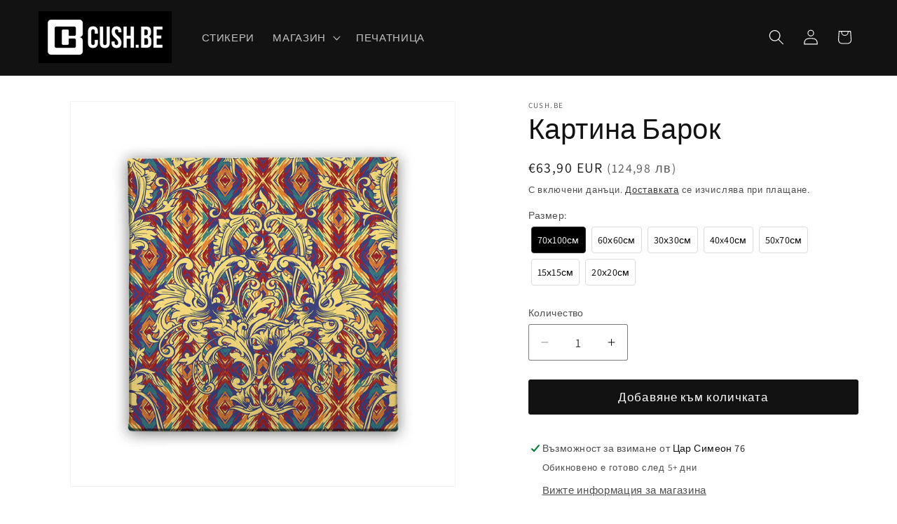

--- FILE ---
content_type: text/html; charset=utf-8
request_url: https://cush.be/products/canvas_baroque
body_size: 44850
content:
<!doctype html>
<html class="js" lang="bg-BG">
  <head><!--Content in content_for_header -->
<!--LayoutHub-Embed--><meta name="layouthub" /><link rel="stylesheet" href="https://fonts.googleapis.com/css?display=swap&family=IBM+Plex+Sans:100,200,300,400,500,600,700,800,900" /><link rel="stylesheet" type="text/css" href="[data-uri]" media="all">
<!--/LayoutHub-Embed--><meta charset="utf-8">
    <meta http-equiv="X-UA-Compatible" content="IE=edge">
    <meta name="viewport" content="width=device-width,initial-scale=1">
    <meta name="theme-color" content="">
    <link rel="canonical" href="https://cush.be/products/canvas_baroque"><link rel="icon" type="image/png" href="//cush.be/cdn/shop/files/cushbe_logo_222570b4-8f64-4b18-86d2-7baadb502d89.png?crop=center&height=32&v=1727260658&width=32"><link rel="preconnect" href="https://fonts.shopifycdn.com" crossorigin><title>
      Картина с принт Барок
 &ndash; Cush.be</title>

    
      <meta name="description" content="Картина върху памучно платно с цветен принт.">
    

    

<meta property="og:site_name" content="Cush.be">
<meta property="og:url" content="https://cush.be/products/canvas_baroque">
<meta property="og:title" content="Картина с принт Барок">
<meta property="og:type" content="product">
<meta property="og:description" content="Картина върху памучно платно с цветен принт."><meta property="og:image" content="http://cush.be/cdn/shop/products/0194-baroque-canvas_b39fc797-9111-4cf2-991f-0af3b95f0b62.jpg?v=1611576033">
  <meta property="og:image:secure_url" content="https://cush.be/cdn/shop/products/0194-baroque-canvas_b39fc797-9111-4cf2-991f-0af3b95f0b62.jpg?v=1611576033">
  <meta property="og:image:width" content="1001">
  <meta property="og:image:height" content="1001"><meta property="og:price:amount" content="9,70">
  <meta property="og:price:currency" content="EUR"><meta name="twitter:card" content="summary_large_image">
<meta name="twitter:title" content="Картина с принт Барок">
<meta name="twitter:description" content="Картина върху памучно платно с цветен принт.">


    <script src="//cush.be/cdn/shop/t/24/assets/constants.js?v=132983761750457495441745570643" defer="defer"></script>
    <script src="//cush.be/cdn/shop/t/24/assets/pubsub.js?v=25310214064522200911745570644" defer="defer"></script>
    <script src="//cush.be/cdn/shop/t/24/assets/global.js?v=184345515105158409801745570643" defer="defer"></script>
    <script src="//cush.be/cdn/shop/t/24/assets/details-disclosure.js?v=13653116266235556501745570643" defer="defer"></script>
    <script src="//cush.be/cdn/shop/t/24/assets/details-modal.js?v=25581673532751508451745570643" defer="defer"></script>
    <script src="//cush.be/cdn/shop/t/24/assets/search-form.js?v=133129549252120666541745570644" defer="defer"></script><script src="//cush.be/cdn/shop/t/24/assets/animations.js?v=88693664871331136111745570643" defer="defer"></script><script>window.performance && window.performance.mark && window.performance.mark('shopify.content_for_header.start');</script><meta name="google-site-verification" content="-wU_uA0eiQG-TALRSbzR14ya07uURz_wD_14Hl7e_yk">
<meta id="shopify-digital-wallet" name="shopify-digital-wallet" content="/47261679777/digital_wallets/dialog">
<meta name="shopify-checkout-api-token" content="c75dc264519ce79c9bcbe6e0a021b3ee">
<link rel="alternate" type="application/json+oembed" href="https://cush.be/products/canvas_baroque.oembed">
<script async="async" src="/checkouts/internal/preloads.js?locale=bg-BG"></script>
<script id="apple-pay-shop-capabilities" type="application/json">{"shopId":47261679777,"countryCode":"BG","currencyCode":"EUR","merchantCapabilities":["supports3DS"],"merchantId":"gid:\/\/shopify\/Shop\/47261679777","merchantName":"Cush.be","requiredBillingContactFields":["postalAddress","email","phone"],"requiredShippingContactFields":["postalAddress","email","phone"],"shippingType":"shipping","supportedNetworks":["visa","masterCard","amex"],"total":{"type":"pending","label":"Cush.be","amount":"1.00"},"shopifyPaymentsEnabled":true,"supportsSubscriptions":true}</script>
<script id="shopify-features" type="application/json">{"accessToken":"c75dc264519ce79c9bcbe6e0a021b3ee","betas":["rich-media-storefront-analytics"],"domain":"cush.be","predictiveSearch":true,"shopId":47261679777,"locale":"bg"}</script>
<script>var Shopify = Shopify || {};
Shopify.shop = "cush-be.myshopify.com";
Shopify.locale = "bg-BG";
Shopify.currency = {"active":"EUR","rate":"1.0"};
Shopify.country = "BG";
Shopify.theme = {"name":"Current","id":181446410583,"schema_name":"Dawn","schema_version":"15.3.0","theme_store_id":887,"role":"main"};
Shopify.theme.handle = "null";
Shopify.theme.style = {"id":null,"handle":null};
Shopify.cdnHost = "cush.be/cdn";
Shopify.routes = Shopify.routes || {};
Shopify.routes.root = "/";</script>
<script type="module">!function(o){(o.Shopify=o.Shopify||{}).modules=!0}(window);</script>
<script>!function(o){function n(){var o=[];function n(){o.push(Array.prototype.slice.apply(arguments))}return n.q=o,n}var t=o.Shopify=o.Shopify||{};t.loadFeatures=n(),t.autoloadFeatures=n()}(window);</script>
<script id="shop-js-analytics" type="application/json">{"pageType":"product"}</script>
<script defer="defer" async type="module" src="//cush.be/cdn/shopifycloud/shop-js/modules/v2/client.init-shop-cart-sync_4CbRKtFf.bg-BG.esm.js"></script>
<script defer="defer" async type="module" src="//cush.be/cdn/shopifycloud/shop-js/modules/v2/chunk.common_k1LJtMTn.esm.js"></script>
<script type="module">
  await import("//cush.be/cdn/shopifycloud/shop-js/modules/v2/client.init-shop-cart-sync_4CbRKtFf.bg-BG.esm.js");
await import("//cush.be/cdn/shopifycloud/shop-js/modules/v2/chunk.common_k1LJtMTn.esm.js");

  window.Shopify.SignInWithShop?.initShopCartSync?.({"fedCMEnabled":true,"windoidEnabled":true});

</script>
<script>(function() {
  var isLoaded = false;
  function asyncLoad() {
    if (isLoaded) return;
    isLoaded = true;
    var urls = ["https:\/\/chimpstatic.com\/mcjs-connected\/js\/users\/0c8b77f6cfb8c4c2e0adfeaca\/2b70d39604f52b5ce9db65628.js?shop=cush-be.myshopify.com","https:\/\/app.layouthub.com\/shopify\/layouthub.js?shop=cush-be.myshopify.com","https:\/\/shipping-bar.conversionbear.com\/script?app=shipping_bar\u0026shop=cush-be.myshopify.com","https:\/\/formbuilder.hulkapps.com\/skeletopapp.js?shop=cush-be.myshopify.com","https:\/\/edt.uppercommerce.com\/js\/estimate.js?v=1674140557\u0026shop=cush-be.myshopify.com","https:\/\/rio.pwztag.com\/rio.js?shop=cush-be.myshopify.com","https:\/\/cdn.s3.pop-convert.com\/pcjs.production.min.js?unique_id=cush-be.myshopify.com\u0026shop=cush-be.myshopify.com","https:\/\/script.pop-convert.com\/new-micro\/production.pc.min.js?unique_id=cush-be.myshopify.com\u0026shop=cush-be.myshopify.com","https:\/\/node1.itoris.com\/dpo\/storefront\/include.js?shop=cush-be.myshopify.com"];
    for (var i = 0; i < urls.length; i++) {
      var s = document.createElement('script');
      s.type = 'text/javascript';
      s.async = true;
      s.src = urls[i];
      var x = document.getElementsByTagName('script')[0];
      x.parentNode.insertBefore(s, x);
    }
  };
  if(window.attachEvent) {
    window.attachEvent('onload', asyncLoad);
  } else {
    window.addEventListener('load', asyncLoad, false);
  }
})();</script>
<script id="__st">var __st={"a":47261679777,"offset":7200,"reqid":"1396c71c-6195-4be3-9b7f-8ce31010d5b4-1768433117","pageurl":"cush.be\/products\/canvas_baroque","u":"71809bb17477","p":"product","rtyp":"product","rid":5670657196193};</script>
<script>window.ShopifyPaypalV4VisibilityTracking = true;</script>
<script id="captcha-bootstrap">!function(){'use strict';const t='contact',e='account',n='new_comment',o=[[t,t],['blogs',n],['comments',n],[t,'customer']],c=[[e,'customer_login'],[e,'guest_login'],[e,'recover_customer_password'],[e,'create_customer']],r=t=>t.map((([t,e])=>`form[action*='/${t}']:not([data-nocaptcha='true']) input[name='form_type'][value='${e}']`)).join(','),a=t=>()=>t?[...document.querySelectorAll(t)].map((t=>t.form)):[];function s(){const t=[...o],e=r(t);return a(e)}const i='password',u='form_key',d=['recaptcha-v3-token','g-recaptcha-response','h-captcha-response',i],f=()=>{try{return window.sessionStorage}catch{return}},m='__shopify_v',_=t=>t.elements[u];function p(t,e,n=!1){try{const o=window.sessionStorage,c=JSON.parse(o.getItem(e)),{data:r}=function(t){const{data:e,action:n}=t;return t[m]||n?{data:e,action:n}:{data:t,action:n}}(c);for(const[e,n]of Object.entries(r))t.elements[e]&&(t.elements[e].value=n);n&&o.removeItem(e)}catch(o){console.error('form repopulation failed',{error:o})}}const l='form_type',E='cptcha';function T(t){t.dataset[E]=!0}const w=window,h=w.document,L='Shopify',v='ce_forms',y='captcha';let A=!1;((t,e)=>{const n=(g='f06e6c50-85a8-45c8-87d0-21a2b65856fe',I='https://cdn.shopify.com/shopifycloud/storefront-forms-hcaptcha/ce_storefront_forms_captcha_hcaptcha.v1.5.2.iife.js',D={infoText:'Защитено с hCaptcha',privacyText:'Поверителност',termsText:'Условия'},(t,e,n)=>{const o=w[L][v],c=o.bindForm;if(c)return c(t,g,e,D).then(n);var r;o.q.push([[t,g,e,D],n]),r=I,A||(h.body.append(Object.assign(h.createElement('script'),{id:'captcha-provider',async:!0,src:r})),A=!0)});var g,I,D;w[L]=w[L]||{},w[L][v]=w[L][v]||{},w[L][v].q=[],w[L][y]=w[L][y]||{},w[L][y].protect=function(t,e){n(t,void 0,e),T(t)},Object.freeze(w[L][y]),function(t,e,n,w,h,L){const[v,y,A,g]=function(t,e,n){const i=e?o:[],u=t?c:[],d=[...i,...u],f=r(d),m=r(i),_=r(d.filter((([t,e])=>n.includes(e))));return[a(f),a(m),a(_),s()]}(w,h,L),I=t=>{const e=t.target;return e instanceof HTMLFormElement?e:e&&e.form},D=t=>v().includes(t);t.addEventListener('submit',(t=>{const e=I(t);if(!e)return;const n=D(e)&&!e.dataset.hcaptchaBound&&!e.dataset.recaptchaBound,o=_(e),c=g().includes(e)&&(!o||!o.value);(n||c)&&t.preventDefault(),c&&!n&&(function(t){try{if(!f())return;!function(t){const e=f();if(!e)return;const n=_(t);if(!n)return;const o=n.value;o&&e.removeItem(o)}(t);const e=Array.from(Array(32),(()=>Math.random().toString(36)[2])).join('');!function(t,e){_(t)||t.append(Object.assign(document.createElement('input'),{type:'hidden',name:u})),t.elements[u].value=e}(t,e),function(t,e){const n=f();if(!n)return;const o=[...t.querySelectorAll(`input[type='${i}']`)].map((({name:t})=>t)),c=[...d,...o],r={};for(const[a,s]of new FormData(t).entries())c.includes(a)||(r[a]=s);n.setItem(e,JSON.stringify({[m]:1,action:t.action,data:r}))}(t,e)}catch(e){console.error('failed to persist form',e)}}(e),e.submit())}));const S=(t,e)=>{t&&!t.dataset[E]&&(n(t,e.some((e=>e===t))),T(t))};for(const o of['focusin','change'])t.addEventListener(o,(t=>{const e=I(t);D(e)&&S(e,y())}));const B=e.get('form_key'),M=e.get(l),P=B&&M;t.addEventListener('DOMContentLoaded',(()=>{const t=y();if(P)for(const e of t)e.elements[l].value===M&&p(e,B);[...new Set([...A(),...v().filter((t=>'true'===t.dataset.shopifyCaptcha))])].forEach((e=>S(e,t)))}))}(h,new URLSearchParams(w.location.search),n,t,e,['guest_login'])})(!0,!0)}();</script>
<script integrity="sha256-4kQ18oKyAcykRKYeNunJcIwy7WH5gtpwJnB7kiuLZ1E=" data-source-attribution="shopify.loadfeatures" defer="defer" src="//cush.be/cdn/shopifycloud/storefront/assets/storefront/load_feature-a0a9edcb.js" crossorigin="anonymous"></script>
<script data-source-attribution="shopify.dynamic_checkout.dynamic.init">var Shopify=Shopify||{};Shopify.PaymentButton=Shopify.PaymentButton||{isStorefrontPortableWallets:!0,init:function(){window.Shopify.PaymentButton.init=function(){};var t=document.createElement("script");t.src="https://cush.be/cdn/shopifycloud/portable-wallets/latest/portable-wallets.bg.js",t.type="module",document.head.appendChild(t)}};
</script>
<script data-source-attribution="shopify.dynamic_checkout.buyer_consent">
  function portableWalletsHideBuyerConsent(e){var t=document.getElementById("shopify-buyer-consent"),n=document.getElementById("shopify-subscription-policy-button");t&&n&&(t.classList.add("hidden"),t.setAttribute("aria-hidden","true"),n.removeEventListener("click",e))}function portableWalletsShowBuyerConsent(e){var t=document.getElementById("shopify-buyer-consent"),n=document.getElementById("shopify-subscription-policy-button");t&&n&&(t.classList.remove("hidden"),t.removeAttribute("aria-hidden"),n.addEventListener("click",e))}window.Shopify?.PaymentButton&&(window.Shopify.PaymentButton.hideBuyerConsent=portableWalletsHideBuyerConsent,window.Shopify.PaymentButton.showBuyerConsent=portableWalletsShowBuyerConsent);
</script>
<script data-source-attribution="shopify.dynamic_checkout.cart.bootstrap">document.addEventListener("DOMContentLoaded",(function(){function t(){return document.querySelector("shopify-accelerated-checkout-cart, shopify-accelerated-checkout")}if(t())Shopify.PaymentButton.init();else{new MutationObserver((function(e,n){t()&&(Shopify.PaymentButton.init(),n.disconnect())})).observe(document.body,{childList:!0,subtree:!0})}}));
</script>
<script id='scb4127' type='text/javascript' async='' src='https://cush.be/cdn/shopifycloud/privacy-banner/storefront-banner.js'></script><link id="shopify-accelerated-checkout-styles" rel="stylesheet" media="screen" href="https://cush.be/cdn/shopifycloud/portable-wallets/latest/accelerated-checkout-backwards-compat.css" crossorigin="anonymous">
<style id="shopify-accelerated-checkout-cart">
        #shopify-buyer-consent {
  margin-top: 1em;
  display: inline-block;
  width: 100%;
}

#shopify-buyer-consent.hidden {
  display: none;
}

#shopify-subscription-policy-button {
  background: none;
  border: none;
  padding: 0;
  text-decoration: underline;
  font-size: inherit;
  cursor: pointer;
}

#shopify-subscription-policy-button::before {
  box-shadow: none;
}

      </style>
<script id="sections-script" data-sections="header" defer="defer" src="//cush.be/cdn/shop/t/24/compiled_assets/scripts.js?11256"></script>
<script>window.performance && window.performance.mark && window.performance.mark('shopify.content_for_header.end');</script>


    <style data-shopify>
      @font-face {
  font-family: Assistant;
  font-weight: 400;
  font-style: normal;
  font-display: swap;
  src: url("//cush.be/cdn/fonts/assistant/assistant_n4.9120912a469cad1cc292572851508ca49d12e768.woff2") format("woff2"),
       url("//cush.be/cdn/fonts/assistant/assistant_n4.6e9875ce64e0fefcd3f4446b7ec9036b3ddd2985.woff") format("woff");
}

      @font-face {
  font-family: Assistant;
  font-weight: 700;
  font-style: normal;
  font-display: swap;
  src: url("//cush.be/cdn/fonts/assistant/assistant_n7.bf44452348ec8b8efa3aa3068825305886b1c83c.woff2") format("woff2"),
       url("//cush.be/cdn/fonts/assistant/assistant_n7.0c887fee83f6b3bda822f1150b912c72da0f7b64.woff") format("woff");
}

      
      
      @font-face {
  font-family: Assistant;
  font-weight: 400;
  font-style: normal;
  font-display: swap;
  src: url("//cush.be/cdn/fonts/assistant/assistant_n4.9120912a469cad1cc292572851508ca49d12e768.woff2") format("woff2"),
       url("//cush.be/cdn/fonts/assistant/assistant_n4.6e9875ce64e0fefcd3f4446b7ec9036b3ddd2985.woff") format("woff");
}


      
        :root,
        .color-scheme-1 {
          --color-background: 255,255,255;
        
          --gradient-background: #ffffff;
        

        

        --color-foreground: 18,18,18;
        --color-background-contrast: 191,191,191;
        --color-shadow: 18,18,18;
        --color-button: 18,18,18;
        --color-button-text: 255,255,255;
        --color-secondary-button: 255,255,255;
        --color-secondary-button-text: 18,18,18;
        --color-link: 18,18,18;
        --color-badge-foreground: 18,18,18;
        --color-badge-background: 255,255,255;
        --color-badge-border: 18,18,18;
        --payment-terms-background-color: rgb(255 255 255);
      }
      
        
        .color-scheme-2 {
          --color-background: 243,243,243;
        
          --gradient-background: #f3f3f3;
        

        

        --color-foreground: 18,18,18;
        --color-background-contrast: 179,179,179;
        --color-shadow: 18,18,18;
        --color-button: 18,18,18;
        --color-button-text: 243,243,243;
        --color-secondary-button: 243,243,243;
        --color-secondary-button-text: 18,18,18;
        --color-link: 18,18,18;
        --color-badge-foreground: 18,18,18;
        --color-badge-background: 243,243,243;
        --color-badge-border: 18,18,18;
        --payment-terms-background-color: rgb(243 243 243);
      }
      
        
        .color-scheme-3 {
          --color-background: 36,40,51;
        
          --gradient-background: #242833;
        

        

        --color-foreground: 255,255,255;
        --color-background-contrast: 47,52,66;
        --color-shadow: 18,18,18;
        --color-button: 255,255,255;
        --color-button-text: 0,0,0;
        --color-secondary-button: 36,40,51;
        --color-secondary-button-text: 255,255,255;
        --color-link: 255,255,255;
        --color-badge-foreground: 255,255,255;
        --color-badge-background: 36,40,51;
        --color-badge-border: 255,255,255;
        --payment-terms-background-color: rgb(36 40 51);
      }
      
        
        .color-scheme-4 {
          --color-background: 18,18,18;
        
          --gradient-background: #121212;
        

        

        --color-foreground: 255,255,255;
        --color-background-contrast: 146,146,146;
        --color-shadow: 18,18,18;
        --color-button: 255,255,255;
        --color-button-text: 18,18,18;
        --color-secondary-button: 18,18,18;
        --color-secondary-button-text: 255,255,255;
        --color-link: 255,255,255;
        --color-badge-foreground: 255,255,255;
        --color-badge-background: 18,18,18;
        --color-badge-border: 255,255,255;
        --payment-terms-background-color: rgb(18 18 18);
      }
      
        
        .color-scheme-5 {
          --color-background: 51,79,180;
        
          --gradient-background: #334fb4;
        

        

        --color-foreground: 255,255,255;
        --color-background-contrast: 23,35,81;
        --color-shadow: 18,18,18;
        --color-button: 255,255,255;
        --color-button-text: 51,79,180;
        --color-secondary-button: 51,79,180;
        --color-secondary-button-text: 255,255,255;
        --color-link: 255,255,255;
        --color-badge-foreground: 255,255,255;
        --color-badge-background: 51,79,180;
        --color-badge-border: 255,255,255;
        --payment-terms-background-color: rgb(51 79 180);
      }
      
        
        .color-scheme-85e9f1a6-2d78-44d1-8260-74a6f82fcd38 {
          --color-background: 255,255,255;
        
          --gradient-background: #000;
        

        

        --color-foreground: 18,18,18;
        --color-background-contrast: 191,191,191;
        --color-shadow: 18,18,18;
        --color-button: 18,18,18;
        --color-button-text: 255,255,255;
        --color-secondary-button: 255,255,255;
        --color-secondary-button-text: 18,18,18;
        --color-link: 18,18,18;
        --color-badge-foreground: 18,18,18;
        --color-badge-background: 255,255,255;
        --color-badge-border: 18,18,18;
        --payment-terms-background-color: rgb(255 255 255);
      }
      
        
        .color-scheme-316f7088-1aa3-43fd-a27d-3ef1bc9f8ea8 {
          --color-background: 255,255,255;
        
          --gradient-background: #ffffff;
        

        

        --color-foreground: 18,18,18;
        --color-background-contrast: 191,191,191;
        --color-shadow: 196,122,21;
        --color-button: 18,18,18;
        --color-button-text: 133,164,190;
        --color-secondary-button: 255,255,255;
        --color-secondary-button-text: 180,62,173;
        --color-link: 180,62,173;
        --color-badge-foreground: 18,18,18;
        --color-badge-background: 255,255,255;
        --color-badge-border: 18,18,18;
        --payment-terms-background-color: rgb(255 255 255);
      }
      

      body, .color-scheme-1, .color-scheme-2, .color-scheme-3, .color-scheme-4, .color-scheme-5, .color-scheme-85e9f1a6-2d78-44d1-8260-74a6f82fcd38, .color-scheme-316f7088-1aa3-43fd-a27d-3ef1bc9f8ea8 {
        color: rgba(var(--color-foreground), 0.75);
        background-color: rgb(var(--color-background));
      }

      :root {
        --font-body-family: Assistant, sans-serif;
        --font-body-style: normal;
        --font-body-weight: 400;
        --font-body-weight-bold: 700;

        --font-heading-family: Assistant, sans-serif;
        --font-heading-style: normal;
        --font-heading-weight: 400;

        --font-body-scale: 1.1;
        --font-heading-scale: 0.9090909090909091;

        --media-padding: px;
        --media-border-opacity: 0.05;
        --media-border-width: 1px;
        --media-radius: 2px;
        --media-shadow-opacity: 0.0;
        --media-shadow-horizontal-offset: 0px;
        --media-shadow-vertical-offset: 0px;
        --media-shadow-blur-radius: 0px;
        --media-shadow-visible: 0;

        --page-width: 120rem;
        --page-width-margin: 0rem;

        --product-card-image-padding: 0.0rem;
        --product-card-corner-radius: 0.2rem;
        --product-card-text-alignment: left;
        --product-card-border-width: 0.0rem;
        --product-card-border-opacity: 0.0;
        --product-card-shadow-opacity: 0.1;
        --product-card-shadow-visible: 1;
        --product-card-shadow-horizontal-offset: 0.0rem;
        --product-card-shadow-vertical-offset: 0.0rem;
        --product-card-shadow-blur-radius: 0.0rem;

        --collection-card-image-padding: 0.0rem;
        --collection-card-corner-radius: 0.2rem;
        --collection-card-text-alignment: left;
        --collection-card-border-width: 0.0rem;
        --collection-card-border-opacity: 0.0;
        --collection-card-shadow-opacity: 0.1;
        --collection-card-shadow-visible: 1;
        --collection-card-shadow-horizontal-offset: 0.0rem;
        --collection-card-shadow-vertical-offset: 0.0rem;
        --collection-card-shadow-blur-radius: 0.0rem;

        --blog-card-image-padding: 0.0rem;
        --blog-card-corner-radius: 0.2rem;
        --blog-card-text-alignment: left;
        --blog-card-border-width: 0.0rem;
        --blog-card-border-opacity: 0.0;
        --blog-card-shadow-opacity: 0.1;
        --blog-card-shadow-visible: 1;
        --blog-card-shadow-horizontal-offset: 0.0rem;
        --blog-card-shadow-vertical-offset: 0.0rem;
        --blog-card-shadow-blur-radius: 0.0rem;

        --badge-corner-radius: 4.0rem;

        --popup-border-width: 1px;
        --popup-border-opacity: 0.1;
        --popup-corner-radius: 2px;
        --popup-shadow-opacity: 0.0;
        --popup-shadow-horizontal-offset: 0px;
        --popup-shadow-vertical-offset: 0px;
        --popup-shadow-blur-radius: 0px;

        --drawer-border-width: 1px;
        --drawer-border-opacity: 0.1;
        --drawer-shadow-opacity: 0.0;
        --drawer-shadow-horizontal-offset: 0px;
        --drawer-shadow-vertical-offset: 0px;
        --drawer-shadow-blur-radius: 0px;

        --spacing-sections-desktop: 0px;
        --spacing-sections-mobile: 0px;

        --grid-desktop-vertical-spacing: 8px;
        --grid-desktop-horizontal-spacing: 8px;
        --grid-mobile-vertical-spacing: 4px;
        --grid-mobile-horizontal-spacing: 4px;

        --text-boxes-border-opacity: 1.0;
        --text-boxes-border-width: 0px;
        --text-boxes-radius: 2px;
        --text-boxes-shadow-opacity: 0.0;
        --text-boxes-shadow-visible: 0;
        --text-boxes-shadow-horizontal-offset: 0px;
        --text-boxes-shadow-vertical-offset: 0px;
        --text-boxes-shadow-blur-radius: 0px;

        --buttons-radius: 2px;
        --buttons-radius-outset: 3px;
        --buttons-border-width: 0px;
        --buttons-border-opacity: 0.0;
        --buttons-shadow-opacity: 0.0;
        --buttons-shadow-visible: 0;
        --buttons-shadow-horizontal-offset: 0px;
        --buttons-shadow-vertical-offset: 0px;
        --buttons-shadow-blur-radius: 0px;
        --buttons-border-offset: 0.3px;

        --inputs-radius: 2px;
        --inputs-border-width: 1px;
        --inputs-border-opacity: 0.55;
        --inputs-shadow-opacity: 0.0;
        --inputs-shadow-horizontal-offset: 0px;
        --inputs-margin-offset: 0px;
        --inputs-shadow-vertical-offset: 0px;
        --inputs-shadow-blur-radius: 0px;
        --inputs-radius-outset: 3px;

        --variant-pills-radius: 40px;
        --variant-pills-border-width: 1px;
        --variant-pills-border-opacity: 0.55;
        --variant-pills-shadow-opacity: 0.0;
        --variant-pills-shadow-horizontal-offset: 0px;
        --variant-pills-shadow-vertical-offset: 0px;
        --variant-pills-shadow-blur-radius: 0px;
      }

      *,
      *::before,
      *::after {
        box-sizing: inherit;
      }

      html {
        box-sizing: border-box;
        font-size: calc(var(--font-body-scale) * 62.5%);
        height: 100%;
      }

      body {
        display: grid;
        grid-template-rows: auto auto 1fr auto;
        grid-template-columns: 100%;
        min-height: 100%;
        margin: 0;
        font-size: 1.5rem;
        letter-spacing: 0.06rem;
        line-height: calc(1 + 0.8 / var(--font-body-scale));
        font-family: var(--font-body-family);
        font-style: var(--font-body-style);
        font-weight: var(--font-body-weight);
      }

      @media screen and (min-width: 750px) {
        body {
          font-size: 1.6rem;
        }
      }
    </style>

    <link href="//cush.be/cdn/shop/t/24/assets/base.css?v=49675708895686800361748440844" rel="stylesheet" type="text/css" media="all" />
    <link rel="stylesheet" href="//cush.be/cdn/shop/t/24/assets/component-cart-items.css?v=123238115697927560811745570643" media="print" onload="this.media='all'">
      <link rel="preload" as="font" href="//cush.be/cdn/fonts/assistant/assistant_n4.9120912a469cad1cc292572851508ca49d12e768.woff2" type="font/woff2" crossorigin>
      

      <link rel="preload" as="font" href="//cush.be/cdn/fonts/assistant/assistant_n4.9120912a469cad1cc292572851508ca49d12e768.woff2" type="font/woff2" crossorigin>
      
<link
        rel="stylesheet"
        href="//cush.be/cdn/shop/t/24/assets/component-predictive-search.css?v=118923337488134913561745570643"
        media="print"
        onload="this.media='all'"
      ><script>
      if (Shopify.designMode) {
        document.documentElement.classList.add('shopify-design-mode');
      }
    </script>
    <script type="text/javascript">
    (function(c,l,a,r,i,t,y){
        c[a]=c[a]||function(){(c[a].q=c[a].q||[]).push(arguments)};
        t=l.createElement(r);t.async=1;t.src="https://www.clarity.ms/tag/"+i;
        y=l.getElementsByTagName(r)[0];y.parentNode.insertBefore(t,y);
    })(window, document, "clarity", "script", "rumj8cf159");
</script>
  <!-- BEGIN app block: shopify://apps/klaviyo-email-marketing-sms/blocks/klaviyo-onsite-embed/2632fe16-c075-4321-a88b-50b567f42507 -->












  <script async src="https://static.klaviyo.com/onsite/js/UDfnvr/klaviyo.js?company_id=UDfnvr"></script>
  <script>!function(){if(!window.klaviyo){window._klOnsite=window._klOnsite||[];try{window.klaviyo=new Proxy({},{get:function(n,i){return"push"===i?function(){var n;(n=window._klOnsite).push.apply(n,arguments)}:function(){for(var n=arguments.length,o=new Array(n),w=0;w<n;w++)o[w]=arguments[w];var t="function"==typeof o[o.length-1]?o.pop():void 0,e=new Promise((function(n){window._klOnsite.push([i].concat(o,[function(i){t&&t(i),n(i)}]))}));return e}}})}catch(n){window.klaviyo=window.klaviyo||[],window.klaviyo.push=function(){var n;(n=window._klOnsite).push.apply(n,arguments)}}}}();</script>

  
    <script id="viewed_product">
      if (item == null) {
        var _learnq = _learnq || [];

        var MetafieldReviews = null
        var MetafieldYotpoRating = null
        var MetafieldYotpoCount = null
        var MetafieldLooxRating = null
        var MetafieldLooxCount = null
        var okendoProduct = null
        var okendoProductReviewCount = null
        var okendoProductReviewAverageValue = null
        try {
          // The following fields are used for Customer Hub recently viewed in order to add reviews.
          // This information is not part of __kla_viewed. Instead, it is part of __kla_viewed_reviewed_items
          MetafieldReviews = {};
          MetafieldYotpoRating = null
          MetafieldYotpoCount = null
          MetafieldLooxRating = null
          MetafieldLooxCount = null

          okendoProduct = null
          // If the okendo metafield is not legacy, it will error, which then requires the new json formatted data
          if (okendoProduct && 'error' in okendoProduct) {
            okendoProduct = null
          }
          okendoProductReviewCount = okendoProduct ? okendoProduct.reviewCount : null
          okendoProductReviewAverageValue = okendoProduct ? okendoProduct.reviewAverageValue : null
        } catch (error) {
          console.error('Error in Klaviyo onsite reviews tracking:', error);
        }

        var item = {
          Name: "Картина Барок",
          ProductID: 5670657196193,
          Categories: ["All except GANA","Картини"],
          ImageURL: "https://cush.be/cdn/shop/products/0194-baroque-canvas_b39fc797-9111-4cf2-991f-0af3b95f0b62_grande.jpg?v=1611576033",
          URL: "https://cush.be/products/canvas_baroque",
          Brand: "Cush.be",
          Price: "€9,70",
          Value: "9,70",
          CompareAtPrice: "€0,00"
        };
        _learnq.push(['track', 'Viewed Product', item]);
        _learnq.push(['trackViewedItem', {
          Title: item.Name,
          ItemId: item.ProductID,
          Categories: item.Categories,
          ImageUrl: item.ImageURL,
          Url: item.URL,
          Metadata: {
            Brand: item.Brand,
            Price: item.Price,
            Value: item.Value,
            CompareAtPrice: item.CompareAtPrice
          },
          metafields:{
            reviews: MetafieldReviews,
            yotpo:{
              rating: MetafieldYotpoRating,
              count: MetafieldYotpoCount,
            },
            loox:{
              rating: MetafieldLooxRating,
              count: MetafieldLooxCount,
            },
            okendo: {
              rating: okendoProductReviewAverageValue,
              count: okendoProductReviewCount,
            }
          }
        }]);
      }
    </script>
  




  <script>
    window.klaviyoReviewsProductDesignMode = false
  </script>







<!-- END app block --><!-- BEGIN app block: shopify://apps/variant-image-wizard-swatch/blocks/app-embed/66205c03-f474-4e2c-b275-0a2806eeac16 -->

<script>
  if (typeof __productWizRio !== 'undefined') {
    throw new Error('Rio code has already been instantiated!');
  }
  var __productWizRioProduct = {"id":5670657196193,"title":"Картина Барок","handle":"canvas_baroque","description":"\u003cp\u003e- печат върху галерийно памучно платно\u003c\/p\u003e\n\u003cp\u003e- опъната на ръка върху дървена рамка\u003c\/p\u003e\n\u003cp\u003e- част от изображението се разтяга отстрани на рамката\u003c\/p\u003e\n\u003cp\u003e- 7 размера - 15х15см, 20х20см, 30х30см, 40х40см, 50х70см, 60х60см и 70х100см\u003c\/p\u003e \u003cp\u003e\u003ca href=\"https:\/\/cush.be\/pages\/%D0%BD%D0%B0-%D0%B5%D0%B4%D1%80%D0%BE\"\u003e\u003cstrong\u003eЗа поръчки над 10 броя или собствен дизайн\u003c\/strong\u003e\u003c\/a\u003e\u003c\/p\u003e","published_at":"2021-01-25T14:27:06+02:00","created_at":"2020-09-12T17:23:34+03:00","vendor":"Cush.be","type":"Картини","tags":["0194","canvas","own"],"price":970,"price_min":970,"price_max":6390,"available":true,"price_varies":true,"compare_at_price":null,"compare_at_price_min":0,"compare_at_price_max":0,"compare_at_price_varies":false,"variants":[{"id":36179431260321,"title":"70х100см","option1":"70х100см","option2":null,"option3":null,"sku":"CNVS70X1000194","requires_shipping":true,"taxable":true,"featured_image":null,"available":true,"name":"Картина Барок - 70х100см","public_title":"70х100см","options":["70х100см"],"price":6390,"weight":1300,"compare_at_price":null,"inventory_management":"shopify","barcode":"3801041043783","requires_selling_plan":false,"selling_plan_allocations":[]},{"id":36179431227553,"title":"60х60см","option1":"60х60см","option2":null,"option3":null,"sku":"CNVS60X600194","requires_shipping":true,"taxable":true,"featured_image":null,"available":true,"name":"Картина Барок - 60х60см","public_title":"60х60см","options":["60х60см"],"price":4550,"weight":950,"compare_at_price":null,"inventory_management":"shopify","barcode":"3801041043769","requires_selling_plan":false,"selling_plan_allocations":[]},{"id":36179431129249,"title":"30х30см","option1":"30х30см","option2":null,"option3":null,"sku":"CNVS30X300194","requires_shipping":true,"taxable":true,"featured_image":null,"available":true,"name":"Картина Барок - 30х30см","public_title":"30х30см","options":["30х30см"],"price":1990,"weight":330,"compare_at_price":null,"inventory_management":"shopify","barcode":"3801041043677","requires_selling_plan":false,"selling_plan_allocations":[]},{"id":36179431162017,"title":"40x40см","option1":"40x40см","option2":null,"option3":null,"sku":"CNVS40X400194","requires_shipping":true,"taxable":true,"featured_image":null,"available":true,"name":"Картина Барок - 40x40см","public_title":"40x40см","options":["40x40см"],"price":2500,"weight":480,"compare_at_price":null,"inventory_management":"shopify","barcode":"3801041043707","requires_selling_plan":false,"selling_plan_allocations":[]},{"id":36179431194785,"title":"50x70см","option1":"50x70см","option2":null,"option3":null,"sku":"CNVS50X700194","requires_shipping":true,"taxable":true,"featured_image":null,"available":true,"name":"Картина Барок - 50x70см","public_title":"50x70см","options":["50x70см"],"price":4340,"weight":800,"compare_at_price":null,"inventory_management":"shopify","barcode":"3801041043738","requires_selling_plan":false,"selling_plan_allocations":[]},{"id":37594648871073,"title":"15х15см","option1":"15х15см","option2":null,"option3":null,"sku":"CNVS15X150194","requires_shipping":true,"taxable":true,"featured_image":null,"available":true,"name":"Картина Барок - 15х15см","public_title":"15х15см","options":["15х15см"],"price":970,"weight":180,"compare_at_price":null,"inventory_management":"shopify","barcode":"3801041165508","requires_selling_plan":false,"selling_plan_allocations":[]},{"id":37594648903841,"title":"20х20см","option1":"20х20см","option2":null,"option3":null,"sku":"CNVS20X200194","requires_shipping":true,"taxable":true,"featured_image":null,"available":true,"name":"Картина Барок - 20х20см","public_title":"20х20см","options":["20х20см"],"price":1330,"weight":240,"compare_at_price":null,"inventory_management":"shopify","barcode":"3801041165522","requires_selling_plan":false,"selling_plan_allocations":[]}],"images":["\/\/cush.be\/cdn\/shop\/products\/0194-baroque-canvas_b39fc797-9111-4cf2-991f-0af3b95f0b62.jpg?v=1611576033"],"featured_image":"\/\/cush.be\/cdn\/shop\/products\/0194-baroque-canvas_b39fc797-9111-4cf2-991f-0af3b95f0b62.jpg?v=1611576033","options":["Размер"],"media":[{"alt":null,"id":13284284170401,"position":1,"preview_image":{"aspect_ratio":1.0,"height":1001,"width":1001,"src":"\/\/cush.be\/cdn\/shop\/products\/0194-baroque-canvas_b39fc797-9111-4cf2-991f-0af3b95f0b62.jpg?v=1611576033"},"aspect_ratio":1.0,"height":1001,"media_type":"image","src":"\/\/cush.be\/cdn\/shop\/products\/0194-baroque-canvas_b39fc797-9111-4cf2-991f-0af3b95f0b62.jpg?v=1611576033","width":1001}],"requires_selling_plan":false,"selling_plan_groups":[],"content":"\u003cp\u003e- печат върху галерийно памучно платно\u003c\/p\u003e\n\u003cp\u003e- опъната на ръка върху дървена рамка\u003c\/p\u003e\n\u003cp\u003e- част от изображението се разтяга отстрани на рамката\u003c\/p\u003e\n\u003cp\u003e- 7 размера - 15х15см, 20х20см, 30х30см, 40х40см, 50х70см, 60х60см и 70х100см\u003c\/p\u003e \u003cp\u003e\u003ca href=\"https:\/\/cush.be\/pages\/%D0%BD%D0%B0-%D0%B5%D0%B4%D1%80%D0%BE\"\u003e\u003cstrong\u003eЗа поръчки над 10 броя или собствен дизайн\u003c\/strong\u003e\u003c\/a\u003e\u003c\/p\u003e"};
  if (typeof __productWizRioProduct === 'object' && __productWizRioProduct !== null) {
    __productWizRioProduct.options = [{"name":"Размер","position":1,"values":["70х100см","60х60см","30х30см","40x40см","50x70см","15х15см","20х20см"]}];
  }
  
  var __productWizRioGzipDecoder=(()=>{var N=Object.defineProperty;var Ar=Object.getOwnPropertyDescriptor;var Mr=Object.getOwnPropertyNames;var Sr=Object.prototype.hasOwnProperty;var Ur=(r,n)=>{for(var t in n)N(r,t,{get:n[t],enumerable:!0})},Fr=(r,n,t,e)=>{if(n&&typeof n=="object"||typeof n=="function")for(let i of Mr(n))!Sr.call(r,i)&&i!==t&&N(r,i,{get:()=>n[i],enumerable:!(e=Ar(n,i))||e.enumerable});return r};var Cr=r=>Fr(N({},"__esModule",{value:!0}),r);var Jr={};Ur(Jr,{U8fromBase64:()=>pr,decodeGzippedJson:()=>gr});var f=Uint8Array,S=Uint16Array,Dr=Int32Array,ir=new f([0,0,0,0,0,0,0,0,1,1,1,1,2,2,2,2,3,3,3,3,4,4,4,4,5,5,5,5,0,0,0,0]),ar=new f([0,0,0,0,1,1,2,2,3,3,4,4,5,5,6,6,7,7,8,8,9,9,10,10,11,11,12,12,13,13,0,0]),Tr=new f([16,17,18,0,8,7,9,6,10,5,11,4,12,3,13,2,14,1,15]),or=function(r,n){for(var t=new S(31),e=0;e<31;++e)t[e]=n+=1<<r[e-1];for(var i=new Dr(t[30]),e=1;e<30;++e)for(var l=t[e];l<t[e+1];++l)i[l]=l-t[e]<<5|e;return{b:t,r:i}},sr=or(ir,2),fr=sr.b,Ir=sr.r;fr[28]=258,Ir[258]=28;var hr=or(ar,0),Zr=hr.b,jr=hr.r,k=new S(32768);for(o=0;o<32768;++o)g=(o&43690)>>1|(o&21845)<<1,g=(g&52428)>>2|(g&13107)<<2,g=(g&61680)>>4|(g&3855)<<4,k[o]=((g&65280)>>8|(g&255)<<8)>>1;var g,o,I=function(r,n,t){for(var e=r.length,i=0,l=new S(n);i<e;++i)r[i]&&++l[r[i]-1];var y=new S(n);for(i=1;i<n;++i)y[i]=y[i-1]+l[i-1]<<1;var p;if(t){p=new S(1<<n);var z=15-n;for(i=0;i<e;++i)if(r[i])for(var U=i<<4|r[i],w=n-r[i],a=y[r[i]-1]++<<w,s=a|(1<<w)-1;a<=s;++a)p[k[a]>>z]=U}else for(p=new S(e),i=0;i<e;++i)r[i]&&(p[i]=k[y[r[i]-1]++]>>15-r[i]);return p},Z=new f(288);for(o=0;o<144;++o)Z[o]=8;var o;for(o=144;o<256;++o)Z[o]=9;var o;for(o=256;o<280;++o)Z[o]=7;var o;for(o=280;o<288;++o)Z[o]=8;var o,ur=new f(32);for(o=0;o<32;++o)ur[o]=5;var o;var Br=I(Z,9,1);var Er=I(ur,5,1),j=function(r){for(var n=r[0],t=1;t<r.length;++t)r[t]>n&&(n=r[t]);return n},v=function(r,n,t){var e=n/8|0;return(r[e]|r[e+1]<<8)>>(n&7)&t},R=function(r,n){var t=n/8|0;return(r[t]|r[t+1]<<8|r[t+2]<<16)>>(n&7)},Gr=function(r){return(r+7)/8|0},lr=function(r,n,t){return(n==null||n<0)&&(n=0),(t==null||t>r.length)&&(t=r.length),new f(r.subarray(n,t))};var Or=["unexpected EOF","invalid block type","invalid length/literal","invalid distance","stream finished","no stream handler",,"no callback","invalid UTF-8 data","extra field too long","date not in range 1980-2099","filename too long","stream finishing","invalid zip data"],u=function(r,n,t){var e=new Error(n||Or[r]);if(e.code=r,Error.captureStackTrace&&Error.captureStackTrace(e,u),!t)throw e;return e},qr=function(r,n,t,e){var i=r.length,l=e?e.length:0;if(!i||n.f&&!n.l)return t||new f(0);var y=!t,p=y||n.i!=2,z=n.i;y&&(t=new f(i*3));var U=function(nr){var tr=t.length;if(nr>tr){var er=new f(Math.max(tr*2,nr));er.set(t),t=er}},w=n.f||0,a=n.p||0,s=n.b||0,x=n.l,B=n.d,F=n.m,C=n.n,G=i*8;do{if(!x){w=v(r,a,1);var O=v(r,a+1,3);if(a+=3,O)if(O==1)x=Br,B=Er,F=9,C=5;else if(O==2){var L=v(r,a,31)+257,Y=v(r,a+10,15)+4,K=L+v(r,a+5,31)+1;a+=14;for(var D=new f(K),P=new f(19),h=0;h<Y;++h)P[Tr[h]]=v(r,a+h*3,7);a+=Y*3;for(var Q=j(P),yr=(1<<Q)-1,wr=I(P,Q,1),h=0;h<K;){var V=wr[v(r,a,yr)];a+=V&15;var c=V>>4;if(c<16)D[h++]=c;else{var A=0,E=0;for(c==16?(E=3+v(r,a,3),a+=2,A=D[h-1]):c==17?(E=3+v(r,a,7),a+=3):c==18&&(E=11+v(r,a,127),a+=7);E--;)D[h++]=A}}var X=D.subarray(0,L),m=D.subarray(L);F=j(X),C=j(m),x=I(X,F,1),B=I(m,C,1)}else u(1);else{var c=Gr(a)+4,q=r[c-4]|r[c-3]<<8,d=c+q;if(d>i){z&&u(0);break}p&&U(s+q),t.set(r.subarray(c,d),s),n.b=s+=q,n.p=a=d*8,n.f=w;continue}if(a>G){z&&u(0);break}}p&&U(s+131072);for(var mr=(1<<F)-1,xr=(1<<C)-1,$=a;;$=a){var A=x[R(r,a)&mr],M=A>>4;if(a+=A&15,a>G){z&&u(0);break}if(A||u(2),M<256)t[s++]=M;else if(M==256){$=a,x=null;break}else{var b=M-254;if(M>264){var h=M-257,T=ir[h];b=v(r,a,(1<<T)-1)+fr[h],a+=T}var H=B[R(r,a)&xr],J=H>>4;H||u(3),a+=H&15;var m=Zr[J];if(J>3){var T=ar[J];m+=R(r,a)&(1<<T)-1,a+=T}if(a>G){z&&u(0);break}p&&U(s+131072);var _=s+b;if(s<m){var rr=l-m,zr=Math.min(m,_);for(rr+s<0&&u(3);s<zr;++s)t[s]=e[rr+s]}for(;s<_;++s)t[s]=t[s-m]}}n.l=x,n.p=$,n.b=s,n.f=w,x&&(w=1,n.m=F,n.d=B,n.n=C)}while(!w);return s!=t.length&&y?lr(t,0,s):t.subarray(0,s)};var dr=new f(0);var Lr=function(r){(r[0]!=31||r[1]!=139||r[2]!=8)&&u(6,"invalid gzip data");var n=r[3],t=10;n&4&&(t+=(r[10]|r[11]<<8)+2);for(var e=(n>>3&1)+(n>>4&1);e>0;e-=!r[t++]);return t+(n&2)},Pr=function(r){var n=r.length;return(r[n-4]|r[n-3]<<8|r[n-2]<<16|r[n-1]<<24)>>>0};function vr(r,n){var t=Lr(r);return t+8>r.length&&u(6,"invalid gzip data"),qr(r.subarray(t,-8),{i:2},n&&n.out||new f(Pr(r)),n&&n.dictionary)}var W=typeof TextDecoder<"u"&&new TextDecoder,$r=0;try{W.decode(dr,{stream:!0}),$r=1}catch{}var Hr=function(r){for(var n="",t=0;;){var e=r[t++],i=(e>127)+(e>223)+(e>239);if(t+i>r.length)return{s:n,r:lr(r,t-1)};i?i==3?(e=((e&15)<<18|(r[t++]&63)<<12|(r[t++]&63)<<6|r[t++]&63)-65536,n+=String.fromCharCode(55296|e>>10,56320|e&1023)):i&1?n+=String.fromCharCode((e&31)<<6|r[t++]&63):n+=String.fromCharCode((e&15)<<12|(r[t++]&63)<<6|r[t++]&63):n+=String.fromCharCode(e)}};function cr(r,n){if(n){for(var t="",e=0;e<r.length;e+=16384)t+=String.fromCharCode.apply(null,r.subarray(e,e+16384));return t}else{if(W)return W.decode(r);var i=Hr(r),l=i.s,t=i.r;return t.length&&u(8),l}}function pr(r){let n=atob(r),t=new Uint8Array(n.length);for(let e=0;e<n.length;e++)t[e]=n.charCodeAt(e);return t}function gr(r){let n=pr(r),t=vr(n);return JSON.parse(cr(t))}return Cr(Jr);})();

  var __productWizRioVariantsData = null;
  if (__productWizRioVariantsData && typeof __productWizRioVariantsData === 'string') {
    try {
      __productWizRioVariantsData = JSON.parse(__productWizRioVariantsData);
    } catch (e) {
      console.warn('Failed to parse rio-variants metafield:', e);
      __productWizRioVariantsData = null;
    }
  }
  
  if (__productWizRioVariantsData && typeof __productWizRioVariantsData === 'object' && __productWizRioVariantsData.compressed) {
    try {
      __productWizRioVariantsData = __productWizRioGzipDecoder.decodeGzippedJson(__productWizRioVariantsData.compressed);
    } catch (e) {
      console.warn('Failed to decompress rio-variants metafield:', e);
      __productWizRioVariantsData = null;
    }
  }
  
  if (__productWizRioVariantsData && 
      __productWizRioVariantsData.variants && 
      Array.isArray(__productWizRioVariantsData.variants)) {
    
    let mergedVariants = (__productWizRioProduct.variants || []).slice();

    let existingIds = new Map();
    mergedVariants.forEach(function(variant) {
      existingIds.set(variant.id, true);
    });

    let newVariantsAdded = 0;
    __productWizRioVariantsData.variants.forEach(function(metaVariant) {
      if (!existingIds.has(metaVariant.id)) {
        mergedVariants.push(metaVariant);
        newVariantsAdded++;
      }
    });

    __productWizRioProduct.variants = mergedVariants;
    __productWizRioProduct.variantsCount = mergedVariants.length;
    __productWizRioProduct.available = mergedVariants.some(function(v) { return v.available; });
  }

  var __productWizRioHasOnlyDefaultVariant = false;
  var __productWizRioAssets = [{"id":"d2bbbb6a-e7fe-4ac8-ac32-a7e4bfe5c48f.png","url":"https:\/\/cdn.shopify.com\/s\/files\/1\/0472\/6167\/9777\/t\/7\/assets\/d2bbbb6a-e7fe-4ac8-ac32-a7e4bfe5c48f.png?v=1632299378","themeId":"127192039585"},{"id":"1e0af504-a2c6-4fc3-b2a8-58233a37716f.png","url":"https:\/\/cdn.shopify.com\/s\/files\/1\/0472\/6167\/9777\/t\/7\/assets\/1e0af504-a2c6-4fc3-b2a8-58233a37716f.png?v=1632466407","themeId":"127192039585"},{"id":"8415abf7-d1b3-4f47-ba1f-e1ae630b82f9.png","url":"https:\/\/cdn.shopify.com\/s\/files\/1\/0472\/6167\/9777\/t\/7\/assets\/8415abf7-d1b3-4f47-ba1f-e1ae630b82f9.png?v=1632466427","themeId":"127192039585"},{"id":"83562b15-8939-41d9-a3ff-6088fd18b6d6.png","url":"https:\/\/cdn.shopify.com\/s\/files\/1\/0472\/6167\/9777\/t\/7\/assets\/83562b15-8939-41d9-a3ff-6088fd18b6d6.png?v=1632466443","themeId":"127192039585"},{"id":"14852670-74bd-4f55-80b7-2942dee2e81d.png","url":"https:\/\/cdn.shopify.com\/s\/files\/1\/0472\/6167\/9777\/t\/7\/assets\/14852670-74bd-4f55-80b7-2942dee2e81d.png?v=1632466455","themeId":"127192039585"},{"id":"98fd6891-983a-41af-9d80-c277e45ca2ec.png","url":"https:\/\/cdn.shopify.com\/s\/files\/1\/0472\/6167\/9777\/t\/7\/assets\/98fd6891-983a-41af-9d80-c277e45ca2ec.png?v=1632466589","themeId":"127192039585"},{"id":"5d4d0095-98ef-4680-ae24-1ab4c6199d14.png","url":"https:\/\/cdn.shopify.com\/s\/files\/1\/0472\/6167\/9777\/t\/7\/assets\/5d4d0095-98ef-4680-ae24-1ab4c6199d14.png?v=1632483261","themeId":"127192039585"},{"id":"0226bd12-d7bb-474f-b059-480f581df673.png","url":"https:\/\/cdn.shopify.com\/s\/files\/1\/0472\/6167\/9777\/t\/7\/assets\/0226bd12-d7bb-474f-b059-480f581df673.png?v=1632483360","themeId":"127192039585"},{"id":"8ff18347-3feb-4f10-a0e3-b0c6e5b3b7fe.png","url":"https:\/\/cdn.shopify.com\/s\/files\/1\/0472\/6167\/9777\/t\/7\/assets\/8ff18347-3feb-4f10-a0e3-b0c6e5b3b7fe.png?v=1632483395","themeId":"127192039585"},{"id":"bc2a0153-db13-47e5-80d1-da8691974fef.png","url":"https:\/\/cdn.shopify.com\/s\/files\/1\/0472\/6167\/9777\/t\/7\/assets\/bc2a0153-db13-47e5-80d1-da8691974fef.png?v=1632485984","themeId":"127192039585"},{"id":"735b7692-2b77-4a14-b27a-ea4a0ccbf82e.png","url":"https:\/\/cdn.shopify.com\/s\/files\/1\/0472\/6167\/9777\/t\/7\/assets\/735b7692-2b77-4a14-b27a-ea4a0ccbf82e.png?v=1632485997","themeId":"127192039585"},{"id":"b2ee5caa-ca29-452a-a21a-4f4888d51f11.png","url":"https:\/\/cdn.shopify.com\/s\/files\/1\/0472\/6167\/9777\/t\/7\/assets\/b2ee5caa-ca29-452a-a21a-4f4888d51f11.png?v=1634909960","themeId":"127192039585"},{"id":"e89937bb-58e2-456d-b206-7d5fdb65c30d.png","url":"https:\/\/cdn.shopify.com\/s\/files\/1\/0472\/6167\/9777\/t\/7\/assets\/e89937bb-58e2-456d-b206-7d5fdb65c30d.png?v=1634910014","themeId":"127192039585"},{"id":"a866cfa5-8252-41d1-8fc4-7bad9a170fd1.png","url":"https:\/\/cdn.shopify.com\/s\/files\/1\/0472\/6167\/9777\/t\/7\/assets\/a866cfa5-8252-41d1-8fc4-7bad9a170fd1.png?v=1634910052","themeId":"127192039585"},{"id":"f43dbc8b-7cb8-47ae-bdfb-31ffc6454f26.png","url":"https:\/\/cdn.shopify.com\/s\/files\/1\/0472\/6167\/9777\/t\/7\/assets\/f43dbc8b-7cb8-47ae-bdfb-31ffc6454f26.png?v=1634910066","themeId":"127192039585"},{"id":"07b92cc0-fb72-4570-8a91-d8946eb87578.png","url":"https:\/\/cdn.shopify.com\/s\/files\/1\/0472\/6167\/9777\/t\/7\/assets\/07b92cc0-fb72-4570-8a91-d8946eb87578.png?v=1634910079","themeId":"127192039585"},{"id":"variant-wizard-несесер-безнесесер-f56f3ea0-44a4-4934-a9c2-8d28e2c267e3.png","url":"https:\/\/cdn.shopify.com\/s\/files\/1\/0472\/6167\/9777\/files\/variant-wizard-_-_-f56f3ea0-44a4-4934-a9c2-8d28e2c267e3.png?v=1727262201"},{"id":"variant-wizard-несесер-снесесер145x95см-2401d198-052c-4c04-a475-a237e16b8c09.png","url":"https:\/\/cdn.shopify.com\/s\/files\/1\/0472\/6167\/9777\/files\/variant-wizard-_-_145x95_-2401d198-052c-4c04-a475-a237e16b8c09.png?v=1727262527"},{"id":"variant-wizard-несесер-снесесер22x14см-067dab17-bd2a-4fab-abba-2873edf610f1.png","url":"https:\/\/cdn.shopify.com\/s\/files\/1\/0472\/6167\/9777\/files\/variant-wizard-_-_22x14_-067dab17-bd2a-4fab-abba-2873edf610f1.png?v=1727266863"},{"id":"variant-wizard-несесер-снесесер30x20см-f3f118bc-0deb-42db-84c8-7b01df842e5a.png","url":"https:\/\/cdn.shopify.com\/s\/files\/1\/0472\/6167\/9777\/files\/variant-wizard-_-_30x20_-f3f118bc-0deb-42db-84c8-7b01df842e5a.png?v=1727266884"},{"id":"variant-wizard-несесер-съссетоттринесесера-c1e36ff8-140f-4463-89ff-b15268bcba22.png","url":"https:\/\/cdn.shopify.com\/s\/files\/1\/0472\/6167\/9777\/files\/variant-wizard-_-_-c1e36ff8-140f-4463-89ff-b15268bcba22.png?v=1727266911"},{"id":"variant-wizard-несесер-безнесесер-84846f6d-bf61-44d7-9c4d-afb9c2525f61.png","url":"https:\/\/cdn.shopify.com\/s\/files\/1\/0472\/6167\/9777\/files\/variant-wizard-_-_-84846f6d-bf61-44d7-9c4d-afb9c2525f61.png?v=1747048565"},{"id":"variant-wizard-несесер-снесесер145x95см-a2e78345-475b-4962-9c9e-3ebc925ebded.png","url":"https:\/\/cdn.shopify.com\/s\/files\/1\/0472\/6167\/9777\/files\/variant-wizard-_-_145x95_-a2e78345-475b-4962-9c9e-3ebc925ebded.png?v=1747048655"},{"id":"variant-wizard-несесер-снесесер22x14см-6c37716b-2959-4488-af28-7c699f332fc4.png","url":"https:\/\/cdn.shopify.com\/s\/files\/1\/0472\/6167\/9777\/files\/variant-wizard-_-_22x14_-6c37716b-2959-4488-af28-7c699f332fc4.png?v=1747048680"},{"id":"variant-wizard-несесер-снесесер30x20см-fff308e5-fd5e-4f63-b7f9-7e217ba58e44.png","url":"https:\/\/cdn.shopify.com\/s\/files\/1\/0472\/6167\/9777\/files\/variant-wizard-_-_30x20_-fff308e5-fd5e-4f63-b7f9-7e217ba58e44.png?v=1747048698"},{"id":"variant-wizard-несесер-съссетоттринесесера-93f4b0bb-46b7-4ac6-9c7d-4e14519e30c2.png","url":"https:\/\/cdn.shopify.com\/s\/files\/1\/0472\/6167\/9777\/files\/variant-wizard-_-_-93f4b0bb-46b7-4ac6-9c7d-4e14519e30c2.png?v=1747048721"},{"id":"variant-wizard-несесер-безнесесер-a704373b-4b9e-4a48-ae1f-25556f537746.png","url":"https:\/\/cdn.shopify.com\/s\/files\/1\/0472\/6167\/9777\/files\/variant-wizard-_-_-a704373b-4b9e-4a48-ae1f-25556f537746.png?v=1747238073"},{"id":"variant-wizard-несесер-снесесер145x95см-809e9821-20f7-43e0-a249-f7d5e9aafa5b.png","url":"https:\/\/cdn.shopify.com\/s\/files\/1\/0472\/6167\/9777\/files\/variant-wizard-_-_145x95_-809e9821-20f7-43e0-a249-f7d5e9aafa5b.png?v=1747238098"},{"id":"variant-wizard-несесер-снесесер22x14см-3c6ae234-2258-47b1-8472-4208cc95824e.png","url":"https:\/\/cdn.shopify.com\/s\/files\/1\/0472\/6167\/9777\/files\/variant-wizard-_-_22x14_-3c6ae234-2258-47b1-8472-4208cc95824e.png?v=1747238117"},{"id":"variant-wizard-несесер-снесесер30x20см-096c945d-55fd-4147-8f48-93912aaaf515.png","url":"https:\/\/cdn.shopify.com\/s\/files\/1\/0472\/6167\/9777\/files\/variant-wizard-_-_30x20_-096c945d-55fd-4147-8f48-93912aaaf515.png?v=1747238136"},{"id":"variant-wizard-несесер-снесесер30x20см-3c90fe05-2832-4476-9d8f-adeea6571829.png","url":"https:\/\/cdn.shopify.com\/s\/files\/1\/0472\/6167\/9777\/files\/variant-wizard-_-_30x20_-3c90fe05-2832-4476-9d8f-adeea6571829.png?v=1747238156"},{"id":"variant-wizard-несесер-съссетоттринесесера-732cd271-c65c-46d5-964e-efa60e22aac4.png","url":"https:\/\/cdn.shopify.com\/s\/files\/1\/0472\/6167\/9777\/files\/variant-wizard-_-_-732cd271-c65c-46d5-964e-efa60e22aac4.png?v=1747238177"}];
  if (typeof __productWizRioAssets === 'string') {
    __productWizRioAssets = JSON.parse(__productWizRioAssets);
  }

  var __productWizRioVariantImages = null;
  if (__productWizRioVariantImages && typeof __productWizRioVariantImages === 'object' && __productWizRioVariantImages.compressed) {
    try {
      __productWizRioVariantImages = __productWizRioGzipDecoder.decodeGzippedJson(__productWizRioVariantImages.compressed);
    } catch (e) {
      console.warn('Failed to decompress rio variant images metafield:', e);
      __productWizRioVariantImages = null;
    }
  }

  var __productWizRioProductOptions = {"enabled":true,"intro":false,"options":[{"id":"Размер","name":"Размер","values":[{"id":"70х100см","name":"70х100см","config":{"text":null,"textBold":false,"textUppercase":false,"textColor":"rgb(0, 0, 0)","textSize":14,"textPadding":[0,0,0,0],"backgroundImage":null,"backgroundVariantImagePosition":"center","backgroundPosition":"left","backgroundSize":100,"backgroundSizePx":24,"backgroundBorderRadius":18,"backgroundType":"one-solid","backgroundColor":"rgb(255, 255, 255)","backgroundColor2":"rgb(255, 255, 255)","backgroundColor3":"rgb(255, 255, 255)","backgroundColor4":"rgb(255, 255, 255)","selectedBackgroundColor":null,"title":{"enabled":true,"text":null,"textBold":false,"textUppercase":false,"textColor":"rgb(0, 0, 0)","textSize":18,"textPadding":[5,5,2,5],"backgroundColor":null,"borderColor":null,"borderStyle":"solid","borderThickness":1,"borderRadius":18,"position":["above",1],"margin":[0,0,5,5],"maxWidthEnabled":false},"subtitle":{"enabled":true,"text":null,"textBold":false,"textUppercase":false,"textColor":"rgb(0, 0, 0)","textSize":16,"textPadding":[5,5,2,5],"backgroundColor":null,"borderColor":null,"borderStyle":"solid","borderThickness":1,"borderRadius":18,"position":["below",1],"margin":[0,0,5,5],"maxWidthEnabled":false},"alert":{"enabled":true,"text":null,"textBold":false,"textUppercase":false,"textColor":"rgb(0, 0, 0)","textSize":18,"textPadding":[5,5,2,5],"backgroundColor":"rgb(237, 247, 237)","borderColor":null,"borderStyle":"solid","borderThickness":1,"borderRadius":18,"position":["above",1],"margin":[0,0,5,5],"maxWidthEnabled":false},"tooltip":{"enabled":true,"text":null,"textBold":false,"textUppercase":false,"textColor":"rgb(255, 255, 255)","textSize":14,"textPadding":[8,8,4,4],"backgroundColor":"rgba(97, 97, 97)","position":["below"],"optionValueImage":false,"optionValueImagePosition":["below"],"optionValueImageFit":"crop","optionValueImageSizePx":100,"optionValueImageTextAlign":"left","optionValueImageSpacing":2,"optionValueImageRadius":0}}},{"id":"60х60см","name":"60х60см","config":{"text":null,"textBold":false,"textUppercase":false,"textColor":"rgb(0, 0, 0)","textSize":14,"textPadding":[0,0,0,0],"backgroundImage":null,"backgroundVariantImagePosition":"center","backgroundPosition":"left","backgroundSize":100,"backgroundSizePx":24,"backgroundBorderRadius":18,"backgroundType":"one-solid","backgroundColor":"rgb(255, 255, 255)","backgroundColor2":"rgb(255, 255, 255)","backgroundColor3":"rgb(255, 255, 255)","backgroundColor4":"rgb(255, 255, 255)","selectedBackgroundColor":null,"title":{"enabled":true,"text":null,"textBold":false,"textUppercase":false,"textColor":"rgb(0, 0, 0)","textSize":18,"textPadding":[5,5,2,5],"backgroundColor":null,"borderColor":null,"borderStyle":"solid","borderThickness":1,"borderRadius":18,"position":["above",1],"margin":[0,0,5,5],"maxWidthEnabled":false},"subtitle":{"enabled":true,"text":null,"textBold":false,"textUppercase":false,"textColor":"rgb(0, 0, 0)","textSize":16,"textPadding":[5,5,2,5],"backgroundColor":null,"borderColor":null,"borderStyle":"solid","borderThickness":1,"borderRadius":18,"position":["below",1],"margin":[0,0,5,5],"maxWidthEnabled":false},"alert":{"enabled":true,"text":null,"textBold":false,"textUppercase":false,"textColor":"rgb(0, 0, 0)","textSize":18,"textPadding":[5,5,2,5],"backgroundColor":"rgb(237, 247, 237)","borderColor":null,"borderStyle":"solid","borderThickness":1,"borderRadius":18,"position":["above",1],"margin":[0,0,5,5],"maxWidthEnabled":false},"tooltip":{"enabled":true,"text":null,"textBold":false,"textUppercase":false,"textColor":"rgb(255, 255, 255)","textSize":14,"textPadding":[8,8,4,4],"backgroundColor":"rgba(97, 97, 97)","position":["below"],"optionValueImage":false,"optionValueImagePosition":["below"],"optionValueImageFit":"crop","optionValueImageSizePx":100,"optionValueImageTextAlign":"left","optionValueImageSpacing":2,"optionValueImageRadius":0}}},{"id":"30х30см","name":"30х30см","config":{"text":null,"textBold":false,"textUppercase":false,"textColor":"rgb(0, 0, 0)","textSize":14,"textPadding":[0,0,0,0],"backgroundImage":null,"backgroundVariantImagePosition":"center","backgroundPosition":"left","backgroundSize":100,"backgroundSizePx":24,"backgroundBorderRadius":18,"backgroundType":"one-solid","backgroundColor":"rgb(255, 255, 255)","backgroundColor2":"rgb(255, 255, 255)","backgroundColor3":"rgb(255, 255, 255)","backgroundColor4":"rgb(255, 255, 255)","selectedBackgroundColor":null,"title":{"enabled":true,"text":null,"textBold":false,"textUppercase":false,"textColor":"rgb(0, 0, 0)","textSize":18,"textPadding":[5,5,2,5],"backgroundColor":null,"borderColor":null,"borderStyle":"solid","borderThickness":1,"borderRadius":18,"position":["above",1],"margin":[0,0,5,5],"maxWidthEnabled":false},"subtitle":{"enabled":true,"text":null,"textBold":false,"textUppercase":false,"textColor":"rgb(0, 0, 0)","textSize":16,"textPadding":[5,5,2,5],"backgroundColor":null,"borderColor":null,"borderStyle":"solid","borderThickness":1,"borderRadius":18,"position":["below",1],"margin":[0,0,5,5],"maxWidthEnabled":false},"alert":{"enabled":true,"text":null,"textBold":false,"textUppercase":false,"textColor":"rgb(0, 0, 0)","textSize":18,"textPadding":[5,5,2,5],"backgroundColor":"rgb(237, 247, 237)","borderColor":null,"borderStyle":"solid","borderThickness":1,"borderRadius":18,"position":["above",1],"margin":[0,0,5,5],"maxWidthEnabled":false},"tooltip":{"enabled":true,"text":null,"textBold":false,"textUppercase":false,"textColor":"rgb(255, 255, 255)","textSize":14,"textPadding":[8,8,4,4],"backgroundColor":"rgba(97, 97, 97)","position":["below"],"optionValueImage":false,"optionValueImagePosition":["below"],"optionValueImageFit":"crop","optionValueImageSizePx":100,"optionValueImageTextAlign":"left","optionValueImageSpacing":2,"optionValueImageRadius":0}}},{"id":"40x40см","name":"40x40см","config":{"text":null,"textBold":false,"textUppercase":false,"textColor":"rgb(0, 0, 0)","textSize":14,"textPadding":[0,0,0,0],"backgroundImage":null,"backgroundVariantImagePosition":"center","backgroundPosition":"left","backgroundSize":100,"backgroundSizePx":24,"backgroundBorderRadius":18,"backgroundType":"one-solid","backgroundColor":"rgb(255, 255, 255)","backgroundColor2":"rgb(255, 255, 255)","backgroundColor3":"rgb(255, 255, 255)","backgroundColor4":"rgb(255, 255, 255)","selectedBackgroundColor":null,"title":{"enabled":true,"text":null,"textBold":false,"textUppercase":false,"textColor":"rgb(0, 0, 0)","textSize":18,"textPadding":[5,5,2,5],"backgroundColor":null,"borderColor":null,"borderStyle":"solid","borderThickness":1,"borderRadius":18,"position":["above",1],"margin":[0,0,5,5],"maxWidthEnabled":false},"subtitle":{"enabled":true,"text":null,"textBold":false,"textUppercase":false,"textColor":"rgb(0, 0, 0)","textSize":16,"textPadding":[5,5,2,5],"backgroundColor":null,"borderColor":null,"borderStyle":"solid","borderThickness":1,"borderRadius":18,"position":["below",1],"margin":[0,0,5,5],"maxWidthEnabled":false},"alert":{"enabled":true,"text":null,"textBold":false,"textUppercase":false,"textColor":"rgb(0, 0, 0)","textSize":18,"textPadding":[5,5,2,5],"backgroundColor":"rgb(237, 247, 237)","borderColor":null,"borderStyle":"solid","borderThickness":1,"borderRadius":18,"position":["above",1],"margin":[0,0,5,5],"maxWidthEnabled":false},"tooltip":{"enabled":true,"text":null,"textBold":false,"textUppercase":false,"textColor":"rgb(255, 255, 255)","textSize":14,"textPadding":[8,8,4,4],"backgroundColor":"rgba(97, 97, 97)","position":["below"],"optionValueImage":false,"optionValueImagePosition":["below"],"optionValueImageFit":"crop","optionValueImageSizePx":100,"optionValueImageTextAlign":"left","optionValueImageSpacing":2,"optionValueImageRadius":0}}},{"id":"50x70см","name":"50x70см","config":{"text":null,"textBold":false,"textUppercase":false,"textColor":"rgb(0, 0, 0)","textSize":14,"textPadding":[0,0,0,0],"backgroundImage":null,"backgroundVariantImagePosition":"center","backgroundPosition":"left","backgroundSize":100,"backgroundSizePx":24,"backgroundBorderRadius":18,"backgroundType":"one-solid","backgroundColor":"rgb(255, 255, 255)","backgroundColor2":"rgb(255, 255, 255)","backgroundColor3":"rgb(255, 255, 255)","backgroundColor4":"rgb(255, 255, 255)","selectedBackgroundColor":null,"title":{"enabled":true,"text":null,"textBold":false,"textUppercase":false,"textColor":"rgb(0, 0, 0)","textSize":18,"textPadding":[5,5,2,5],"backgroundColor":null,"borderColor":null,"borderStyle":"solid","borderThickness":1,"borderRadius":18,"position":["above",1],"margin":[0,0,5,5],"maxWidthEnabled":false},"subtitle":{"enabled":true,"text":null,"textBold":false,"textUppercase":false,"textColor":"rgb(0, 0, 0)","textSize":16,"textPadding":[5,5,2,5],"backgroundColor":null,"borderColor":null,"borderStyle":"solid","borderThickness":1,"borderRadius":18,"position":["below",1],"margin":[0,0,5,5],"maxWidthEnabled":false},"alert":{"enabled":true,"text":null,"textBold":false,"textUppercase":false,"textColor":"rgb(0, 0, 0)","textSize":18,"textPadding":[5,5,2,5],"backgroundColor":"rgb(237, 247, 237)","borderColor":null,"borderStyle":"solid","borderThickness":1,"borderRadius":18,"position":["above",1],"margin":[0,0,5,5],"maxWidthEnabled":false},"tooltip":{"enabled":true,"text":null,"textBold":false,"textUppercase":false,"textColor":"rgb(255, 255, 255)","textSize":14,"textPadding":[8,8,4,4],"backgroundColor":"rgba(97, 97, 97)","position":["below"],"optionValueImage":false,"optionValueImagePosition":["below"],"optionValueImageFit":"crop","optionValueImageSizePx":100,"optionValueImageTextAlign":"left","optionValueImageSpacing":2,"optionValueImageRadius":0}}},{"id":"15х15см","name":"15х15см","config":{"text":null,"textBold":false,"textUppercase":false,"textColor":"rgb(0, 0, 0)","textSize":14,"textPadding":[0,0,0,0],"backgroundImage":null,"backgroundVariantImagePosition":"center","backgroundPosition":"left","backgroundSize":100,"backgroundSizePx":24,"backgroundBorderRadius":18,"backgroundType":"one-solid","backgroundColor":"rgb(255, 255, 255)","backgroundColor2":"rgb(255, 255, 255)","backgroundColor3":"rgb(255, 255, 255)","backgroundColor4":"rgb(255, 255, 255)","selectedBackgroundColor":null,"title":{"enabled":true,"text":null,"textBold":false,"textUppercase":false,"textColor":"rgb(0, 0, 0)","textSize":18,"textPadding":[5,5,2,5],"backgroundColor":null,"borderColor":null,"borderStyle":"solid","borderThickness":1,"borderRadius":18,"position":["above",1],"margin":[0,0,5,5],"maxWidthEnabled":false},"subtitle":{"enabled":true,"text":null,"textBold":false,"textUppercase":false,"textColor":"rgb(0, 0, 0)","textSize":16,"textPadding":[5,5,2,5],"backgroundColor":null,"borderColor":null,"borderStyle":"solid","borderThickness":1,"borderRadius":18,"position":["below",1],"margin":[0,0,5,5],"maxWidthEnabled":false},"alert":{"enabled":true,"text":null,"textBold":false,"textUppercase":false,"textColor":"rgb(0, 0, 0)","textSize":18,"textPadding":[5,5,2,5],"backgroundColor":"rgb(237, 247, 237)","borderColor":null,"borderStyle":"solid","borderThickness":1,"borderRadius":18,"position":["above",1],"margin":[0,0,5,5],"maxWidthEnabled":false},"tooltip":{"enabled":true,"text":null,"textBold":false,"textUppercase":false,"textColor":"rgb(255, 255, 255)","textSize":14,"textPadding":[8,8,4,4],"backgroundColor":"rgba(97, 97, 97)","position":["below"],"optionValueImage":false,"optionValueImagePosition":["below"],"optionValueImageFit":"crop","optionValueImageSizePx":100,"optionValueImageTextAlign":"left","optionValueImageSpacing":2,"optionValueImageRadius":0}}},{"id":"20х20см","name":"20х20см","config":{"text":null,"textBold":false,"textUppercase":false,"textColor":"rgb(0, 0, 0)","textSize":14,"textPadding":[0,0,0,0],"backgroundImage":null,"backgroundVariantImagePosition":"center","backgroundPosition":"left","backgroundSize":100,"backgroundSizePx":24,"backgroundBorderRadius":18,"backgroundType":"one-solid","backgroundColor":"rgb(255, 255, 255)","backgroundColor2":"rgb(255, 255, 255)","backgroundColor3":"rgb(255, 255, 255)","backgroundColor4":"rgb(255, 255, 255)","selectedBackgroundColor":null,"title":{"enabled":true,"text":null,"textBold":false,"textUppercase":false,"textColor":"rgb(0, 0, 0)","textSize":18,"textPadding":[5,5,2,5],"backgroundColor":null,"borderColor":null,"borderStyle":"solid","borderThickness":1,"borderRadius":18,"position":["above",1],"margin":[0,0,5,5],"maxWidthEnabled":false},"subtitle":{"enabled":true,"text":null,"textBold":false,"textUppercase":false,"textColor":"rgb(0, 0, 0)","textSize":16,"textPadding":[5,5,2,5],"backgroundColor":null,"borderColor":null,"borderStyle":"solid","borderThickness":1,"borderRadius":18,"position":["below",1],"margin":[0,0,5,5],"maxWidthEnabled":false},"alert":{"enabled":true,"text":null,"textBold":false,"textUppercase":false,"textColor":"rgb(0, 0, 0)","textSize":18,"textPadding":[5,5,2,5],"backgroundColor":"rgb(237, 247, 237)","borderColor":null,"borderStyle":"solid","borderThickness":1,"borderRadius":18,"position":["above",1],"margin":[0,0,5,5],"maxWidthEnabled":false},"tooltip":{"enabled":true,"text":null,"textBold":false,"textUppercase":false,"textColor":"rgb(255, 255, 255)","textSize":14,"textPadding":[8,8,4,4],"backgroundColor":"rgba(97, 97, 97)","position":["below"],"optionValueImage":false,"optionValueImagePosition":["below"],"optionValueImageFit":"crop","optionValueImageSizePx":100,"optionValueImageTextAlign":"left","optionValueImageSpacing":2,"optionValueImageRadius":0}}}],"config":{"type":"button","buttonType":"square","size":62,"spacing":1,"horizontalCarousel":false,"centered":false,"title":{"enabled":true,"useThemeSettings":true,"displaySelectedOptionValue":false,"text":"Размер:","textBold":false,"textUppercase":false,"textColor":"rgb(0, 0, 0)","textSize":14,"textPadding":[3,3,2,2],"textAlign":"left","backgroundColor":null,"borderColor":null,"borderStyle":"solid","borderThickness":1,"borderRadius":18,"position":["above"],"margin":[0,0,2,2]},"border":"round","borderStyle":"solid","borderThickness":1,"borderRadius":18,"borderRadiusPx":4,"borderSelectedColor":"rgb(50, 50, 50)","borderUnselectedColor":"rgb(220, 220, 220)","borderHoverColor":"rgb(100, 100, 100)","borderOutOfStockCrossOutColor":"rgb(25, 25, 25)","borderDouble":false,"borderDoubleColor":"rgb(255, 255, 255)","borderDoubleThickness":3,"outOfStock":{"style":"cross-out","tooltip":false},"hideUnavailable":false,"unselected":{"backgroundColor":"rgb(255, 255, 255)","textBold":false,"textUppercase":false,"textColor":"rgb(0, 0, 0)","textSize":14},"selected":{"backgroundColor":"rgb(0, 0, 0)","textBold":false,"textUppercase":false,"textColor":"rgb(255, 255, 255)","textSize":14},"select":{"variant":"outlined","minWidth":120,"fullWidth":false,"darkMenu":false,"textSize":16,"textBold":false,"textUppercase":false,"textColor":"rgb(0, 0, 0)","backgroundColor":"rgb(255, 255, 255)","outerText":{"title":{"enabled":true,"text":null,"textBold":false,"textUppercase":false,"textColor":"rgb(0, 0, 0)","textSize":18,"textPadding":[5,5,2,5],"backgroundColor":null,"borderColor":null,"borderStyle":"solid","borderThickness":1,"borderRadius":18,"position":["above",1],"margin":[0,0,5,5],"maxWidthEnabled":false},"subtitle":{"enabled":true,"text":null,"textBold":false,"textUppercase":false,"textColor":"rgb(0, 0, 0)","textSize":16,"textPadding":[5,5,2,5],"backgroundColor":null,"borderColor":null,"borderStyle":"solid","borderThickness":1,"borderRadius":18,"position":["below",1],"margin":[0,0,5,5],"maxWidthEnabled":false},"alert":{"enabled":true,"text":null,"textBold":false,"textUppercase":false,"textColor":"rgb(0, 0, 0)","textSize":18,"textPadding":[5,5,2,5],"backgroundColor":"rgb(237, 247, 237)","borderColor":null,"borderStyle":"solid","borderThickness":1,"borderRadius":18,"position":["above",1],"margin":[0,0,5,5],"maxWidthEnabled":false}}}}}],"settings":{"spacing":1}};
  if (__productWizRioProductOptions && typeof __productWizRioProductOptions === 'object' && __productWizRioProductOptions.compressed) {
    try {
      __productWizRioProductOptions = __productWizRioGzipDecoder.decodeGzippedJson(__productWizRioProductOptions.compressed);
    } catch (e) {
      console.warn('Failed to decompress rio product options metafield:', e);
      __productWizRioProductOptions = null;
    }
  }
  
  
  var __productWizRioProductOptionsGroups = null;
  var __productWizRioProductOptionsGroupsSupplemental = [];
  
  
  if (Array.isArray(__productWizRioProductOptionsGroups)) {
    let metadataGroup = __productWizRioProductOptionsGroups.find(function(group) { return group.rioMetadata === true; });
    if (metadataGroup && metadataGroup.rioSwatchConfigs) {
      try {
        let swatchConfigs = metadataGroup.rioSwatchConfigs;

        if (typeof swatchConfigs === 'string') {
          swatchConfigs = JSON.parse(swatchConfigs);
        }
        if (typeof swatchConfigs === 'object' && swatchConfigs.compressed) {
          swatchConfigs = __productWizRioGzipDecoder.decodeGzippedJson(swatchConfigs.compressed);
        }

        __productWizRioProductOptionsGroups = __productWizRioProductOptionsGroups
          .filter(function(group) { return group.rioMetadata !== true; })
          .map(function(group) {
            if (group.swatchConfigId && swatchConfigs[group.swatchConfigId]) {
              return {
                ...group,
                swatchConfig: JSON.stringify(swatchConfigs[group.swatchConfigId]),
                swatchConfigId: undefined
              };
            }
            return group;
          });
      } catch (e) {
        console.warn('Failed to inflate group products swatch configs:', e);
        __productWizRioProductOptionsGroups = __productWizRioProductOptionsGroups.filter(function(group) { return group.rioMetadata !== true; });
      }
    }
  }
  var __productWizRioProductOptionsSettings = {"outOfStockI18n":"Изчерпано","productOptionsCenteredOnMobile":false};
  if (__productWizRioProductOptions && __productWizRioProductOptionsSettings && !!__productWizRioProductOptionsSettings.translationAppIntegration) {
    (() => {
      try {
        const options = __productWizRioProductOptions;
        const product = __productWizRioProduct;
        options.options.forEach((option, index) => {
          const optionProduct = product.options[index];
          option.name = optionProduct.name;
          option.id = optionProduct.name;
          option.values.forEach((value, index2) => {
            const valueProduct = optionProduct.values[index2];
            value.id = valueProduct;
            value.name = valueProduct;
            if (
              value.config.backgroundImage &&
              typeof value.config.backgroundImage.id === 'string' &&
              value.config.backgroundImage.id.startsWith('variant-image://')
            ) {
              const image = value.config.backgroundImage;
              const src = image.id.replace('variant-image://', '');
              const srcJ = JSON.parse(src);
              srcJ.id = option.id;
              srcJ.value = value.id;
              image.id = 'variant-image://' + JSON.stringify(srcJ);
            }
          });
        });
      } catch (err) {
        console.log('Failed to re-index for app translation integration:');
        console.log(err);
      }
    })();
  }
  var __productWizRioProductOptionsGroupsShop = null;
  if (__productWizRioProductOptionsGroupsShop && __productWizRioProductOptionsGroupsShop.disabled === true) {
    __productWizRioProductOptionsGroups = null;
    __productWizRioProductOptionsGroupsSupplemental = [];
  }
  if (!__productWizRioProductOptions && Array.isArray(__productWizRioProductOptionsGroups)) {
    (() => {
      try {
        const productId = `${__productWizRioProduct.id}`;
        const hasGps = !!__productWizRioProductOptionsGroups.find(x => x.selectedProducts.includes(productId));
        if (hasGps) {
          __productWizRioProductOptions = { enabled: true, options: {}, settings: {} };
        }
      } catch (err) {
        console.log('Failed trying to scaffold GPS:');
        console.log(err);
      }
    })();
  }
  var __productWizRioShop = {"disabled":true};
  var __productWizRioProductOptionsShop = null;
  var __productWizRioProductGallery = null;
  var __productWizRio = {};
  var __productWizRioOptions = {};
  __productWizRio.moneyFormat = "€{{amount_with_comma_separator}}";
  __productWizRio.moneyFormatWithCurrency = "€{{amount_with_comma_separator}} EUR";
  __productWizRio.theme = 'dawn';
  (function() {
    function insertGalleryPlaceholder(e,i){try{var t=__productWizRio.config["breakpoint"];const c="string"==typeof t&&window.matchMedia(`(min-width:${t})`).matches,g=__productWizRio.config[c?"desktop":"mobile"]["vertical"];var o=(()=>{const i=e=>{e=("model"===e.media_type?e.preview_image:e).aspect_ratio;return 1/("number"==typeof e?e:1)};var t=new URL(document.location).searchParams.get("variant")||null,t=(e=>{const{productRio:i,product:t}=__productWizRio;let o=e;if("string"!=typeof(o="string"!=typeof o||t.variants.find(e=>""+e.id===o)?o:null)&&(e=t.variants.find(e=>e.available),o=e?""+e.id:""+t.variants[0].id),!Array.isArray(i)){var e=0<t.media.length?t.media[0]:null,l=t.variants.find(e=>""+e.id===o);if(l){const n=l.featured_media?l.featured_media.id:null;if(n){l=t.media.find(e=>e.id===n);if(l)return l}}return e}l=i.find(e=>e.id===o);if(l&&Array.isArray(l.media)&&0<l.media.length)if(g){const r=[];if(l.media.forEach(i=>{var e=t.media.find(e=>""+e.id===i);e&&r.push(e)}),0<r.length)return r}else{const a=l.media[0];e=t.media.find(e=>""+e.id===a);if(e)return e}return null})(t);if(Array.isArray(t)){var o=t.map(e=>i(e));let e=1;return(100*(e=0<o.length&&(o=Math.max(...o),Number.isFinite(o))?o:e)).toFixed(3)+"%"}return t?(100*i(t)).toFixed(3)+"%":null})();if("string"!=typeof o)console.log("Rio: Gallery placeholder gallery ratio could not be found. Bailing out.");else{var l=(e=>{var i=__productWizRio.config[c?"desktop":"mobile"]["thumbnails"];if("object"==typeof i){var{orientation:i,container:t,thumbnailWidth:o}=i;if("left"===i||"right"===i){i=Number.parseFloat(e);if(Number.isFinite(i)){e=i/100;if("number"==typeof t)return(100*t*e).toFixed(3)+"%";if("number"==typeof o)return o*e+"px"}}}return null})(o),n="string"==typeof l?`calc(${o} - ${l})`:o,r="string"==typeof(s=__productWizRio.config[c?"desktop":"mobile"].maxHeight)&&s.endsWith("px")&&!g?s:null,a="string"==typeof r?`min(${n}, ${r})`:n;const p=document.createElement("div"),f=(p.style.display="block",p.style.marginTop="-50px",p.style.pointerEvents="none",p.style.paddingBottom=`calc(${a} + 100px)`,console.log("Rio: Gallery placeholder scale: "+p.style.paddingBottom),p.style.boxSizing="border-box",e.appendChild(p),()=>{p.style.position="absolute",p.style.top=0,p.style.zIndex=-2147483647}),u=(document.addEventListener("DOMContentLoaded",()=>{try{0===p.clientHeight&&(console.log("Rio: Gallery placeholder height is 0"),f());var e=`${0===p.clientHeight?window.innerHeight:p.clientHeight}px`;p.style.paddingBottom=null,p.style.overflow="hidden",p.style.height=e,console.log("Rio: Gallery placeholder height: "+p.style.height)}catch(e){console.log("Rio: failed to insert gallery placeholder (2)"),console.log(e)}}),new MutationObserver(()=>{try{u.disconnect(),console.log("Rio: rio-media-gallery inflated"),f()}catch(e){console.log("Rio: failed to insert gallery placeholder (3)"),console.log(e)}}));var d={childList:!0,subtree:!0};u.observe(i,d),window.addEventListener("load",()=>{try{e.removeChild(p)}catch(e){console.log("Rio: failed to remove gallery placeholder"),console.log(e)}})}}catch(e){console.log("Rio: failed to insert gallery placeholder"),console.log(e)}var s}
    __productWizRio.renderQueue = [];

__productWizRio.queueRender = (...params) => {
  __productWizRio.renderQueue.push(params);

  if (typeof __productWizRio.processRenderQueue === 'function') {
    __productWizRio.processRenderQueue();
  }
};

__productWizRioOptions.renderQueue = [];

__productWizRioOptions.queueRender = (...params) => {
  __productWizRioOptions.renderQueue.push(params);

  if (typeof __productWizRioOptions.processRenderQueue === 'function') {
    __productWizRioOptions.processRenderQueue();
  }
};

const delayMs = t => new Promise(resolve => setTimeout(resolve, t));

function debugLog(...x) {
  console.log(...x);
}

function injectRioMediaGalleryDiv(newAddedNode, classNames) {
  const breakpoint = Number.parseInt(__productWizRio.config.breakpoint, 10);
  const newClassNames = `rio-media-gallery ${classNames || ''}`;

  if (window.innerWidth < breakpoint) {
    const gallery = document.createElement('div');
    gallery.className = newClassNames;
    gallery.style.width = '100%';
    newAddedNode.style.position = 'relative';
    newAddedNode.appendChild(gallery);
    insertGalleryPlaceholder(newAddedNode, gallery);
    return gallery;
  }

  newAddedNode.className += ` ${newClassNames}`;
  return newAddedNode;
}

function insertRioOptionsTitleStyle(style) {
  let str = '';

  for (const key of Object.keys(style)) {
    str += `${key}:${style[key]};`;
  }

  const styleElem = document.createElement('style');
  styleElem.textContent = `.rio-product-option-title{${str}}`;
  document.head.appendChild(styleElem);
}

function getComputedStyle(selectorStr, props) {
  return new Promise(resolve => {
    const func = () => {
      if (typeof selectorStr !== 'string' || !Array.isArray(props)) {
        return null;
      }

      const selectors = selectorStr.split('/');
      let root = null;
      let child = null;

      for (const selector of selectors) {
        const isClassName = selector.startsWith('.');
        const isId = selector.startsWith('#');
        const isIdOrClassName = isClassName || isId;
        const name = isIdOrClassName ? selector.substring(1) : selector;
        const element = document.createElement(isIdOrClassName ? 'div' : name);

        if (isClassName) {
          element.classList.add(name);
        }

        if (isId) {
          element.id = name;
        }

        if (root === null) {
          root = element;
        } else {
          child.appendChild(element);
        }

        child = element;
      }

      if (root === null) {
        return null;
      }

      root.style.position = 'absolute';
      root.style.zIndex = -100000;
      const style = {};
      document.body.appendChild(root);
      const computedStyle = window.getComputedStyle(child);

      for (const prop of props) {
        style[prop] = computedStyle.getPropertyValue(prop);
      }

      document.body.removeChild(root);
      return style;
    };

    const safeFunc = () => {
      try {
        return func();
      } catch (err) {
        debugLog(err);
        return null;
      }
    };

    if (document.readyState === 'loading') {
      document.addEventListener('DOMContentLoaded', () => {
        resolve(safeFunc());
      });
    } else {
      resolve(safeFunc());
    }
  });
}

function escapeSelector(selector) {
  if (typeof selector !== 'string') {
    return selector;
  }

  return selector.replace(/\\/g, '\\\\').replace(/"/g, '\\"');
}

function descendantQuerySelector(child, selector) {
  if (!child || typeof selector !== 'string') {
    return null;
  }

  let node = child.parentNode;

  while (node) {
    if (typeof node.matches === 'function' && node.matches(selector)) {
      return node;
    }

    node = node.parentNode;
  }

  return null;
}

function getTheme() {
  return __productWizRio.theme;
}

function isPhantom() {
  const {
    phantom
  } = __productWizRioOptions;
  return !!phantom;
}

function getBeforeChild(root, beforeChildSelector) {
  const rootFirstChild = root.firstChild;

  if (!beforeChildSelector) {
    return {
      found: true,
      child: rootFirstChild
    };
  }

  const firstChild = typeof beforeChildSelector === 'function' ? beforeChildSelector(root) : root.querySelector(beforeChildSelector);

  if (firstChild) {
    return {
      found: true,
      child: firstChild
    };
  }

  return {
    found: false,
    child: rootFirstChild
  };
}

let injectRioOptionsDivBeforeChildNotFound = null;

function injectRioOptionsDiv(root, config, style = {}, onInjected = () => {}, beforeChildSelector = null, deferredQueue = false) {
  const rioOptionsClassName = isPhantom() ? 'rio-options-phantom' : 'rio-options';

  if (!document.querySelector(`.${rioOptionsClassName}`)) {
    debugLog('Inserting rio-options!');
    const rioOptions = document.createElement('div');
    rioOptions.className = rioOptionsClassName;
    rioOptions.style.width = '100%';

    for (const styleItemKey of Object.keys(style)) {
      rioOptions.style[styleItemKey] = style[styleItemKey];
    }

    const {
      child: beforeChild,
      found
    } = getBeforeChild(root, beforeChildSelector);

    if (!found) {
      debugLog(`beforeChildSelector ${beforeChildSelector} not initally found`);
      injectRioOptionsDivBeforeChildNotFound = rioOptions;
    }

    root.insertBefore(rioOptions, beforeChild);
    onInjected(rioOptions);

    if (!deferredQueue) {
      __productWizRioOptions.queueRender(rioOptions, config);
    } else {
      return [rioOptions, config];
    }
  }

  if (injectRioOptionsDivBeforeChildNotFound) {
    const {
      child: beforeChild,
      found
    } = getBeforeChild(root, beforeChildSelector);

    if (found) {
      debugLog(`beforeChildSelector ${beforeChildSelector} found! Moving node position`);
      root.insertBefore(injectRioOptionsDivBeforeChildNotFound, beforeChild);
      injectRioOptionsDivBeforeChildNotFound = null;
    }
  }

  return null;
}

function getCurrentVariantFromUrl() {
  const url = new URL(window.location);
  const variant = url.searchParams.get('variant');

  if (variant) {
    return variant;
  }

  return null;
}

const setInitialVariant = (root, selector = 'select[name="id"]') => {
  const getCurrentVariantFromSelector = () => {
    const elem = root.querySelector(selector);

    if (elem && elem.value) {
      return elem.value;
    }

    return null;
  };

  const setCurrentVariant = id => {
    debugLog(`Setting initial variant to ${id}`);
    __productWizRioOptions.initialSelectedVariantId = id;
  };

  const currentVariantFromUrl = getCurrentVariantFromUrl();

  if (currentVariantFromUrl) {
    setCurrentVariant(currentVariantFromUrl);
    return;
  }

  const currentVariantFromSelector = getCurrentVariantFromSelector();

  if (currentVariantFromSelector) {
    setCurrentVariant(currentVariantFromSelector);
    return;
  }

  if (document.readyState === 'loading') {
    const forceUpdateIfNeeded = () => {
      if (typeof __productWizRioOptions.forceUpdate === 'function') {
        debugLog('Force updating options (current variant DCL)!');

        __productWizRioOptions.forceUpdate();
      }
    };

    document.addEventListener('DOMContentLoaded', () => {
      const currentVariantFromSelectorDcl = getCurrentVariantFromSelector();

      if (currentVariantFromSelectorDcl) {
        setCurrentVariant(currentVariantFromSelectorDcl);
        forceUpdateIfNeeded();
      } else {
        debugLog('Current variant not found on DOMContentLoaded!');
      }
    });
    return;
  }

  debugLog('Current variant not found');
};

function startMutationObserver(options, callback) {
  const observer = new MutationObserver(mutations => {
    mutations.forEach(mutation => {
      callback(mutation);
    });
  });
  observer.observe(document, options);
  return observer;
}

function clickInput(elem, eventQueue) {
  let func;

  if (elem.type === 'radio' || elem.type === 'checkbox') {
    debugLog('Doing radio change');
    elem.checked = true;

    func = () => {
      elem.dispatchEvent(new Event('change', {
        bubbles: true
      }));
    };
  } else {
    debugLog('Doing button click');

    func = () => {
      elem.click();
    };
  }

  if (eventQueue) {
    eventQueue.push(func);
  } else {
    func();
  }
}

let previousVariantId;

function canPerformQuickOptionChange(variantParam, allVariants) {
  const currentVariantId = `${variantParam.id}`;

  if (!previousVariantId) {
    if (__productWizRioOptions.initialSelectedVariantId) {
      previousVariantId = `${__productWizRioOptions.initialSelectedVariantId}`;
    } else {
      previousVariantId = currentVariantId;
      return false;
    }
  }

  const previousVariant = allVariants.find(variant => `${variant.id}` === previousVariantId);
  const currentVariant = allVariants.find(variant => `${variant.id}` === currentVariantId);
  const previousOptions = previousVariant ? previousVariant.options : [];
  const currentOptions = currentVariant ? currentVariant.options : [];

  if (previousOptions.length !== currentOptions.length) {
    return false;
  }

  if (previousOptions.length === 0) {
    return false;
  }

  let changesCount = 0;

  for (let i = 0; i < currentOptions.length; i += 1) {
    if (previousOptions[i] !== currentOptions[i]) {
      changesCount += 1;
    }
  }

  previousVariantId = currentVariantId;
  return changesCount <= 1;
}

function findOptionDifference({
  currentOptions,
  variant,
  currentOption
}) {
  try {
    if (!__productWizRioProduct || typeof __productWizRioProduct !== 'object' || !Array.isArray(__productWizRioProduct.variants)) {
      return currentOptions;
    }

    const isQuickOptionChangePossible = canPerformQuickOptionChange(variant, __productWizRioProduct.variants);

    if (isQuickOptionChangePossible) {
      if (!currentOption) {
        debugLog('Quick change possible, but currentOption does not exist. Returning full change');
        return currentOptions;
      }

      return [currentOption];
    }

    return currentOptions;
  } catch (error) {
    debugLog(error);
    return currentOptions;
  }
}
    const __productWizRioRioV2 = true;
window.__productWizRioViV2 = true;

if (!__productWizRio.config) {
__productWizRio.config = {
  "breakpoint": "750px",
  "mobile": {
    "navigation": false,
    "pagination": true,
    "swipe": true,
    "dark": true,
    "magnify": false,
    "thumbnails": false,
    "lightBox": true,
    "lightBoxZoom": 2
  },
  "desktop": {
    "navigation": false,
    "pagination": false,
    "swipe": true,
    "dark": true,
    "magnify": false,
    "thumbnails": false,
    "lightBox": true,
    "lightBoxZoom": 2,
    "vertical": true,
    "verticalSpacing": "15px",
    "verticalHoistVariantImages": true,
    "verticalType": "two-columns-main"
  }
};
}

let isShopifyDesignMode = false;

try {
  if (window.Shopify && window.Shopify.designMode) {
    isShopifyDesignMode = true;
  }
} catch (err) {}

const variantImages = () => {
  const nodeMatchesGallery = addedNode => {
    if (!addedNode.matches('.product__media-wrapper')) {
      return false;
    }

    if (addedNode.querySelector('.rio-media-gallery')) {
      return false;
    }

    if (descendantQuerySelector(addedNode, '.featured-product')) {
      return false;
    }

    const isRightGallery = addedNode.matches('.small-hide, .medium-hide');

    if (isRightGallery) {
      if (window.matchMedia('(max-width: 749px)').matches && addedNode.matches('.medium-hide')) {
        return true;
      }

      if (window.matchMedia('(min-width: 750px)').matches && addedNode.matches('.small-hide')) {
        return true;
      }
    } else {
      return true;
    }

    return false;
  };

  const renderVariantImages = mutation => {
    Array.from(mutation.addedNodes).forEach(addedNode => {
      try {
        if (typeof addedNode.matches !== 'function') {
          return;
        }

        if (isShopifyDesignMode) {
          try {
            const gallery = addedNode.querySelector('.product__media-wrapper');

            if (gallery) {
              addedNode = gallery;
            }
          } catch (err) {}
        }

        if (nodeMatchesGallery(addedNode)) {
          debugLog('Insert rio-media-gallery');
          const productMediaWrapper = addedNode;
          const newProductMediaWrapper = productMediaWrapper.cloneNode(false);
          newProductMediaWrapper.style.position = 'relative';
          newProductMediaWrapper.style.paddingBottom = '1px';
          const gallery = document.createElement('div');
          gallery.className = 'rio-media-gallery';
          newProductMediaWrapper.appendChild(gallery);

          if (!__productWizRio.insertedGalleryPlaceholder) {
            insertGalleryPlaceholder(newProductMediaWrapper, gallery);
            __productWizRio.insertedGalleryPlaceholder = true;
          }

          productMediaWrapper.style.display = 'none';
          productMediaWrapper.parentElement.insertBefore(newProductMediaWrapper, productMediaWrapper.nextSibling);

          __productWizRio.queueRender(gallery);

          const style = document.createElement('style');
          style.textContent = `
              #pwwp__bg-id {
                display: block !important
              }
              .pwwp__button--arrow--left, .pwwp__button--arrow--right, .pwwp__button--zoom, .pwwp__button--fs, .pwwp__button--close {
                display: block !important;
              }
              .rio-media-gallery div:empty {
                display: block;
              }
            `;
          document.head.appendChild(style);

          if (!__productWizRio.injectedStickyCss) {
            document.addEventListener('DOMContentLoaded', () => {
              const hasStickyGallery = document.querySelector('media-gallery.product__column-sticky');

              if (hasStickyGallery) {
                const stickyStyle = document.createElement('style');
                stickyStyle.textContent = `
                  @media (min-width: 750px) {
                    .rio-media-gallery {
                      display: block;
                      position: sticky;
                      top: 3rem;
                      z-index: 2;
                    }
                  }
                `;
                document.head.appendChild(stickyStyle);
              }
            });
            __productWizRio.injectedStickyCss = true;
          }
        }
      } catch (err) {}
    });
  };

  const observer = startMutationObserver({
    childList: true,
    subtree: true
  }, mutation => {
    renderVariantImages(mutation);
  });

  if (!isShopifyDesignMode) {
    window.addEventListener('load', () => {
      observer.disconnect();
    });
  } else {
    debugLog('In Shopify design mode (VI)');
  }
};

const options = () => {
  let addToCartFormElement = null;

  __productWizRioOptions.onChange = currentOptions => {
    if (!addToCartFormElement) {
      debugLog('Could not find add to cart form element');
    }

    const productOptions = __productWizRioProduct.options;
    const currentOptionsWithIndexes = currentOptions.map(currentOption => {
      const optionIndex = productOptions.findIndex(x => x.name === currentOption.id);

      if (optionIndex > -1) {
        const option = productOptions[optionIndex];
        const optionValueIndex = option.values.findIndex(x => currentOption.value === x);

        if (optionValueIndex > -1) {
          return { ...currentOption,
            index: optionIndex,
            valueIndex: optionValueIndex
          };
        }
      }

      debugLog('Could not find option index:');
      debugLog(currentOption);
      return null;
    }).filter(x => x !== null);
    const eventQueue = [];

    for (const option of currentOptionsWithIndexes) {
      const buttonStr = `input[name="${escapeSelector(option.id)}"][value="${escapeSelector(option.value)}"]`;
      const button = addToCartFormElement.querySelector(buttonStr);

      if (button) {
        clickInput(button, eventQueue);
      } else {
        const selectorStr = `select[name="options[${escapeSelector(option.id)}]"]`;
        const selector = addToCartFormElement.querySelector(selectorStr);

        if (selector) {
          if (selector.selectedIndex !== option.valueIndex) {
            selector.selectedIndex = option.valueIndex;
            eventQueue.push(() => {
              selector.dispatchEvent(new Event('change', {
                bubbles: true
              }));
            });
          }
        } else {
          const buttonStr2 = `input[name^="${escapeSelector(option.id)}-${option.index + 1}"][value="${escapeSelector(option.value)}"]`;
          const button2 = addToCartFormElement.querySelector(buttonStr2);

          if (button2) {
            clickInput(button2, eventQueue);
          } else {
            debugLog(`Could not find query selector ${selectorStr}, ${buttonStr} or ${buttonStr2}`);
          }
        }
      }
    }

    eventQueue.forEach(item => {
      item();
    });
  };

  const hideElements = root => {
    if (isPhantom()) {
      return;
    }

    root.querySelectorAll('variant-radios, variant-selects').forEach(elem => {
      elem.style.display = 'none';
    });
  };

  const renderProductPage = mutation => {
    Array.from(mutation.addedNodes).forEach(addedNode => {
      const addToCartForm = descendantQuerySelector(addedNode, '.product__info-container');

      if (addToCartForm) {
        try {
          if (addToCartForm.parentElement.parentElement.className.indexOf('featured-product') > -1) {
            return;
          }
        } catch (err) {}

        injectRioOptionsDiv(addToCartForm, __productWizRioOptions, {}, async () => {
          setInitialVariant(addToCartForm, 'input[name="id"]');
          addToCartFormElement = addToCartForm;
          const styleOverride = document.createElement('style');
          styleOverride.textContent = `
              .rio-options div:empty {
                display: block;
              }
              [class*="PwzrPopover"] div:empty {
                display: block;
              }
              ${!isPhantom() ? `#MainContent .product:not(.featured-product) variant-selects {
                display: none;
              }` : ''}
            `;
          document.head.appendChild(styleOverride);
          const style = await getComputedStyle('.caption-large', ['font-size', 'line-height', 'letter-spacing']);

          if (style) {
            insertRioOptionsTitleStyle(style);
          }
        }, 'variant-radios, variant-selects');
        hideElements(addToCartForm);
      }
    });
  };

  const observer = startMutationObserver({
    childList: true,
    subtree: true
  }, mutation => {
    renderProductPage(mutation);
  });

  if (!isShopifyDesignMode) {
    window.addEventListener('load', () => {
      observer.disconnect();
    });
  } else {
    debugLog('In Shopify design mode (PO)');
  }
};
    (() => {
      const product = __productWizRioProduct;
      const productMetafield = __productWizRioVariantImages;
      const shopMetafield = __productWizRioShop;
      const productGalleryMetafield = __productWizRioProductGallery;
      __productWizRio.enabled = false;
      if (product && Array.isArray(product.media) && product.media.length > 0) {
        const hasVariantImages = productMetafield && productMetafield.enabled && !productMetafield.empty;
        const variantImagesInit = (!shopMetafield || !shopMetafield.disabled) && hasVariantImages;
        const productGalleryDisabledWithTag = Array.isArray(product.tags) && product.tags.includes('vw-disable-product-gallery');
        const changeVariantOnVariantImageSelection = Array.isArray(product.tags) && product.tags.includes('vw-variant-vi-link');
        const productGalleryInit = productGalleryMetafield && !productGalleryMetafield.disabled && !productGalleryDisabledWithTag;
        if (variantImagesInit || productGalleryInit) {
          __productWizRio.enabled = true;
          __productWizRio.product = product;
          if (changeVariantOnVariantImageSelection && 
            __productWizRio.config && 
            !__productWizRio.config.changeVariantOnVariantImageSelection) {
              __productWizRio.config.changeVariantOnVariantImageSelection = true;
          }
          if (variantImagesInit) {
            __productWizRio.productRio = productMetafield.mapping;
            __productWizRio.imageFilenames = productMetafield.imageFilenames;
            __productWizRio.mediaSettings = productMetafield.mediaSettings;
          }
        }
      }
      if (__productWizRio.enabled) {
        variantImages();
        
      }
    })();
    
    (() => {
      const product = __productWizRioProduct;
      const productMetafield = __productWizRioProductOptions;
      const shopMetafield = __productWizRioProductOptionsShop;
      __productWizRioOptions.enabled = false;
      const productOptionsEnabled = !shopMetafield || !shopMetafield.disabled;
      if (productOptionsEnabled) {
        const hasVariants = product && !__productWizRioHasOnlyDefaultVariant;
        const productOptionEnabled = productMetafield && productMetafield.enabled;
        if (hasVariants && productOptionEnabled) {
          __productWizRioOptions.enabled = true;
          __productWizRioOptions.product = product;
          __productWizRioOptions.options = productMetafield.options;
          __productWizRioOptions.settings = productMetafield.settings;
        }
      }
      let hook = false;
      if (__productWizRioOptions.enabled) {
        hook = true;
        options();
      } else {
        if (__productWizRio?.config?.changeVariantOnVariantImageSelection) {
          __productWizRioOptions.phantom = true;
          __productWizRioOptions.queueRender = () => {};
          hook = true;
          options();
        }
      }
      if (hook) {
        __productWizRioOptions.change = async (variant) => {
          if (__productWizRioOptions.enabled && __productWizRioOptions.cbs) {
            for (const option of variant.options) {
              const fn = __productWizRioOptions.cbs[option.id];
              if (typeof fn === 'function') {
                fn(option.value);
              }
              await delayMs(200);
            }
          } else if (typeof __productWizRioOptions.onChange === 'function') {
            __productWizRioOptions.onChange(variant.options, variant);
          }
        };
      }
    })()
    
  })();
</script>


<link rel="stylesheet" href="https://cdn.shopify.com/extensions/0199e8e1-4121-74e5-a6d7-65b030dea933/prod-10/assets/productwiz-rio.min.css">
<script async src="https://cdn.shopify.com/extensions/0199e8e1-4121-74e5-a6d7-65b030dea933/prod-10/assets/productwiz-rio.min.js"></script>

<!-- END app block --><!-- BEGIN app block: shopify://apps/hulk-form-builder/blocks/app-embed/b6b8dd14-356b-4725-a4ed-77232212b3c3 --><!-- BEGIN app snippet: hulkapps-formbuilder-theme-ext --><script type="text/javascript">
  
  if (typeof window.formbuilder_customer != "object") {
        window.formbuilder_customer = {}
  }

  window.hulkFormBuilder = {
    form_data: {},
    shop_data: {"shop_sN_hBJW5ahpVCuoiV5Mn5Q":{"shop_uuid":"sN_hBJW5ahpVCuoiV5Mn5Q","shop_timezone":"Europe\/Sofia","shop_id":42204,"shop_is_after_submit_enabled":true,"shop_shopify_plan":"Basic","shop_shopify_domain":"cush-be.myshopify.com","shop_created_at":"2020-10-22T04:56:39.470-05:00","is_skip_metafield":false,"shop_deleted":false,"shop_disabled":false}},
    settings_data: {"shop_settings":{"shop_customise_msgs":[],"default_customise_msgs":{"is_required":"is required","thank_you":"Thank you! The form was submitted successfully.","processing":"Processing...","valid_data":"Please provide valid data","valid_email":"Provide valid email format","valid_tags":"HTML Tags are not allowed","valid_phone":"Provide valid phone number","valid_captcha":"Please provide valid captcha response","valid_url":"Provide valid URL","only_number_alloud":"Provide valid number in","number_less":"must be less than","number_more":"must be more than","image_must_less":"Image must be less than 20MB","image_number":"Images allowed","image_extension":"Invalid extension! Please provide image file","error_image_upload":"Error in image upload. Please try again.","error_file_upload":"Error in file upload. Please try again.","your_response":"Your response","error_form_submit":"Error occur.Please try again after sometime.","email_submitted":"Form with this email is already submitted","invalid_email_by_zerobounce":"The email address you entered appears to be invalid. Please check it and try again.","download_file":"Download file","card_details_invalid":"Your card details are invalid","card_details":"Card details","please_enter_card_details":"Please enter card details","card_number":"Card number","exp_mm":"Exp MM","exp_yy":"Exp YY","crd_cvc":"CVV","payment_value":"Payment amount","please_enter_payment_amount":"Please enter payment amount","address1":"Address line 1","address2":"Address line 2","city":"City","province":"Province","zipcode":"Zip code","country":"Country","blocked_domain":"This form does not accept addresses from","file_must_less":"File must be less than 20MB","file_extension":"Invalid extension! Please provide file","only_file_number_alloud":"files allowed","previous":"Previous","next":"Next","must_have_a_input":"Please enter at least one field.","please_enter_required_data":"Please enter required data","atleast_one_special_char":"Include at least one special character","atleast_one_lowercase_char":"Include at least one lowercase character","atleast_one_uppercase_char":"Include at least one uppercase character","atleast_one_number":"Include at least one number","must_have_8_chars":"Must have 8 characters long","be_between_8_and_12_chars":"Be between 8 and 12 characters long","please_select":"Please Select","phone_submitted":"Form with this phone number is already submitted","user_res_parse_error":"Error while submitting the form","valid_same_values":"values must be same","product_choice_clear_selection":"Clear Selection","picture_choice_clear_selection":"Clear Selection","remove_all_for_file_image_upload":"Remove All","invalid_file_type_for_image_upload":"You can't upload files of this type.","invalid_file_type_for_signature_upload":"You can't upload files of this type.","max_files_exceeded_for_file_upload":"You can not upload any more files.","max_files_exceeded_for_image_upload":"You can not upload any more files.","file_already_exist":"File already uploaded","max_limit_exceed":"You have added the maximum number of text fields.","cancel_upload_for_file_upload":"Cancel upload","cancel_upload_for_image_upload":"Cancel upload","cancel_upload_for_signature_upload":"Cancel upload"},"shop_blocked_domains":[]}},
    features_data: {"shop_plan_features":{"shop_plan_features":["unlimited-forms","full-design-customization","export-form-submissions","multiple-recipients-for-form-submissions","multiple-admin-notifications","enable-captcha","unlimited-file-uploads","save-submitted-form-data","set-auto-response-message","conditional-logic","form-banner","save-as-draft-facility","include-user-response-in-admin-email","disable-form-submission","file-upload"]}},
    shop: null,
    shop_id: null,
    plan_features: null,
    validateDoubleQuotes: false,
    assets: {
      extraFunctions: "https://cdn.shopify.com/extensions/019bb5ee-ec40-7527-955d-c1b8751eb060/form-builder-by-hulkapps-50/assets/extra-functions.js",
      extraStyles: "https://cdn.shopify.com/extensions/019bb5ee-ec40-7527-955d-c1b8751eb060/form-builder-by-hulkapps-50/assets/extra-styles.css",
      bootstrapStyles: "https://cdn.shopify.com/extensions/019bb5ee-ec40-7527-955d-c1b8751eb060/form-builder-by-hulkapps-50/assets/theme-app-extension-bootstrap.css"
    },
    translations: {
      htmlTagNotAllowed: "HTML Tags are not allowed",
      sqlQueryNotAllowed: "SQL Queries are not allowed",
      doubleQuoteNotAllowed: "Double quotes are not allowed",
      vorwerkHttpWwwNotAllowed: "The words \u0026#39;http\u0026#39; and \u0026#39;www\u0026#39; are not allowed. Please remove them and try again.",
      maxTextFieldsReached: "You have added the maximum number of text fields.",
      avoidNegativeWords: "Avoid negative words: Don\u0026#39;t use negative words in your contact message.",
      customDesignOnly: "This form is for custom designs requests. For general inquiries please contact our team at info@stagheaddesigns.com",
      zerobounceApiErrorMsg: "We couldn\u0026#39;t verify your email due to a technical issue. Please try again later.",
    }

  }

  

  window.FbThemeAppExtSettingsHash = {}
  
</script><!-- END app snippet --><!-- END app block --><!-- BEGIN app block: shopify://apps/uploadly-file-upload/blocks/app-embed/d91e9a53-de3d-49df-b7a1-ac8a15b213e5 -->
  <script>
    window.ph_product_collections = `All except GANA,Картини,`;

    window.ph_product_collections_id = `392081178868,221149167777,`;
  </script>


<div data-ph-meta="{}"></div>

<script>
  try {
    window.ph_meta_fields = JSON.parse(document.querySelector('[data-ph-meta]').getAttribute('data-ph-meta'));
  } catch (err) {
    window.ph_meta_fields = {};
  }

  console.log("cli3 update v3.7");
</script>


<script>
  const uploadlyprimaryScript = document.createElement('script');
  uploadlyprimaryScript.src = "https://uploadly-cdn.com/uploadly.js";
  uploadlyprimaryScript.defer = true;

  uploadlyprimaryScript.onerror = function () {
    const fallbackScript = document.createElement('script');
    fallbackScript.src = "https://cdn.shopify.com/s/files/1/0515/2384/6340/files/uploadly.js";
    fallbackScript.defer = true;
    document.head.appendChild(fallbackScript);
  };
  document.head.appendChild(uploadlyprimaryScript);
</script>
<script async src="https://cdn.shopify.com/s/files/1/0515/2384/6340/files/uploadcarev2.js?v=1727778997"></script>




<!-- END app block --><script src="https://cdn.shopify.com/extensions/019bb5ee-ec40-7527-955d-c1b8751eb060/form-builder-by-hulkapps-50/assets/form-builder-script.js" type="text/javascript" defer="defer"></script>
<link href="https://cdn.shopify.com/extensions/019a6435-2700-705e-910c-5eafab3282ce/swish-app-216/assets/component-wishlist-button-block.css" rel="stylesheet" type="text/css" media="all">
<link href="https://monorail-edge.shopifysvc.com" rel="dns-prefetch">
<script>(function(){if ("sendBeacon" in navigator && "performance" in window) {try {var session_token_from_headers = performance.getEntriesByType('navigation')[0].serverTiming.find(x => x.name == '_s').description;} catch {var session_token_from_headers = undefined;}var session_cookie_matches = document.cookie.match(/_shopify_s=([^;]*)/);var session_token_from_cookie = session_cookie_matches && session_cookie_matches.length === 2 ? session_cookie_matches[1] : "";var session_token = session_token_from_headers || session_token_from_cookie || "";function handle_abandonment_event(e) {var entries = performance.getEntries().filter(function(entry) {return /monorail-edge.shopifysvc.com/.test(entry.name);});if (!window.abandonment_tracked && entries.length === 0) {window.abandonment_tracked = true;var currentMs = Date.now();var navigation_start = performance.timing.navigationStart;var payload = {shop_id: 47261679777,url: window.location.href,navigation_start,duration: currentMs - navigation_start,session_token,page_type: "product"};window.navigator.sendBeacon("https://monorail-edge.shopifysvc.com/v1/produce", JSON.stringify({schema_id: "online_store_buyer_site_abandonment/1.1",payload: payload,metadata: {event_created_at_ms: currentMs,event_sent_at_ms: currentMs}}));}}window.addEventListener('pagehide', handle_abandonment_event);}}());</script>
<script id="web-pixels-manager-setup">(function e(e,d,r,n,o){if(void 0===o&&(o={}),!Boolean(null===(a=null===(i=window.Shopify)||void 0===i?void 0:i.analytics)||void 0===a?void 0:a.replayQueue)){var i,a;window.Shopify=window.Shopify||{};var t=window.Shopify;t.analytics=t.analytics||{};var s=t.analytics;s.replayQueue=[],s.publish=function(e,d,r){return s.replayQueue.push([e,d,r]),!0};try{self.performance.mark("wpm:start")}catch(e){}var l=function(){var e={modern:/Edge?\/(1{2}[4-9]|1[2-9]\d|[2-9]\d{2}|\d{4,})\.\d+(\.\d+|)|Firefox\/(1{2}[4-9]|1[2-9]\d|[2-9]\d{2}|\d{4,})\.\d+(\.\d+|)|Chrom(ium|e)\/(9{2}|\d{3,})\.\d+(\.\d+|)|(Maci|X1{2}).+ Version\/(15\.\d+|(1[6-9]|[2-9]\d|\d{3,})\.\d+)([,.]\d+|)( \(\w+\)|)( Mobile\/\w+|) Safari\/|Chrome.+OPR\/(9{2}|\d{3,})\.\d+\.\d+|(CPU[ +]OS|iPhone[ +]OS|CPU[ +]iPhone|CPU IPhone OS|CPU iPad OS)[ +]+(15[._]\d+|(1[6-9]|[2-9]\d|\d{3,})[._]\d+)([._]\d+|)|Android:?[ /-](13[3-9]|1[4-9]\d|[2-9]\d{2}|\d{4,})(\.\d+|)(\.\d+|)|Android.+Firefox\/(13[5-9]|1[4-9]\d|[2-9]\d{2}|\d{4,})\.\d+(\.\d+|)|Android.+Chrom(ium|e)\/(13[3-9]|1[4-9]\d|[2-9]\d{2}|\d{4,})\.\d+(\.\d+|)|SamsungBrowser\/([2-9]\d|\d{3,})\.\d+/,legacy:/Edge?\/(1[6-9]|[2-9]\d|\d{3,})\.\d+(\.\d+|)|Firefox\/(5[4-9]|[6-9]\d|\d{3,})\.\d+(\.\d+|)|Chrom(ium|e)\/(5[1-9]|[6-9]\d|\d{3,})\.\d+(\.\d+|)([\d.]+$|.*Safari\/(?![\d.]+ Edge\/[\d.]+$))|(Maci|X1{2}).+ Version\/(10\.\d+|(1[1-9]|[2-9]\d|\d{3,})\.\d+)([,.]\d+|)( \(\w+\)|)( Mobile\/\w+|) Safari\/|Chrome.+OPR\/(3[89]|[4-9]\d|\d{3,})\.\d+\.\d+|(CPU[ +]OS|iPhone[ +]OS|CPU[ +]iPhone|CPU IPhone OS|CPU iPad OS)[ +]+(10[._]\d+|(1[1-9]|[2-9]\d|\d{3,})[._]\d+)([._]\d+|)|Android:?[ /-](13[3-9]|1[4-9]\d|[2-9]\d{2}|\d{4,})(\.\d+|)(\.\d+|)|Mobile Safari.+OPR\/([89]\d|\d{3,})\.\d+\.\d+|Android.+Firefox\/(13[5-9]|1[4-9]\d|[2-9]\d{2}|\d{4,})\.\d+(\.\d+|)|Android.+Chrom(ium|e)\/(13[3-9]|1[4-9]\d|[2-9]\d{2}|\d{4,})\.\d+(\.\d+|)|Android.+(UC? ?Browser|UCWEB|U3)[ /]?(15\.([5-9]|\d{2,})|(1[6-9]|[2-9]\d|\d{3,})\.\d+)\.\d+|SamsungBrowser\/(5\.\d+|([6-9]|\d{2,})\.\d+)|Android.+MQ{2}Browser\/(14(\.(9|\d{2,})|)|(1[5-9]|[2-9]\d|\d{3,})(\.\d+|))(\.\d+|)|K[Aa][Ii]OS\/(3\.\d+|([4-9]|\d{2,})\.\d+)(\.\d+|)/},d=e.modern,r=e.legacy,n=navigator.userAgent;return n.match(d)?"modern":n.match(r)?"legacy":"unknown"}(),u="modern"===l?"modern":"legacy",c=(null!=n?n:{modern:"",legacy:""})[u],f=function(e){return[e.baseUrl,"/wpm","/b",e.hashVersion,"modern"===e.buildTarget?"m":"l",".js"].join("")}({baseUrl:d,hashVersion:r,buildTarget:u}),m=function(e){var d=e.version,r=e.bundleTarget,n=e.surface,o=e.pageUrl,i=e.monorailEndpoint;return{emit:function(e){var a=e.status,t=e.errorMsg,s=(new Date).getTime(),l=JSON.stringify({metadata:{event_sent_at_ms:s},events:[{schema_id:"web_pixels_manager_load/3.1",payload:{version:d,bundle_target:r,page_url:o,status:a,surface:n,error_msg:t},metadata:{event_created_at_ms:s}}]});if(!i)return console&&console.warn&&console.warn("[Web Pixels Manager] No Monorail endpoint provided, skipping logging."),!1;try{return self.navigator.sendBeacon.bind(self.navigator)(i,l)}catch(e){}var u=new XMLHttpRequest;try{return u.open("POST",i,!0),u.setRequestHeader("Content-Type","text/plain"),u.send(l),!0}catch(e){return console&&console.warn&&console.warn("[Web Pixels Manager] Got an unhandled error while logging to Monorail."),!1}}}}({version:r,bundleTarget:l,surface:e.surface,pageUrl:self.location.href,monorailEndpoint:e.monorailEndpoint});try{o.browserTarget=l,function(e){var d=e.src,r=e.async,n=void 0===r||r,o=e.onload,i=e.onerror,a=e.sri,t=e.scriptDataAttributes,s=void 0===t?{}:t,l=document.createElement("script"),u=document.querySelector("head"),c=document.querySelector("body");if(l.async=n,l.src=d,a&&(l.integrity=a,l.crossOrigin="anonymous"),s)for(var f in s)if(Object.prototype.hasOwnProperty.call(s,f))try{l.dataset[f]=s[f]}catch(e){}if(o&&l.addEventListener("load",o),i&&l.addEventListener("error",i),u)u.appendChild(l);else{if(!c)throw new Error("Did not find a head or body element to append the script");c.appendChild(l)}}({src:f,async:!0,onload:function(){if(!function(){var e,d;return Boolean(null===(d=null===(e=window.Shopify)||void 0===e?void 0:e.analytics)||void 0===d?void 0:d.initialized)}()){var d=window.webPixelsManager.init(e)||void 0;if(d){var r=window.Shopify.analytics;r.replayQueue.forEach((function(e){var r=e[0],n=e[1],o=e[2];d.publishCustomEvent(r,n,o)})),r.replayQueue=[],r.publish=d.publishCustomEvent,r.visitor=d.visitor,r.initialized=!0}}},onerror:function(){return m.emit({status:"failed",errorMsg:"".concat(f," has failed to load")})},sri:function(e){var d=/^sha384-[A-Za-z0-9+/=]+$/;return"string"==typeof e&&d.test(e)}(c)?c:"",scriptDataAttributes:o}),m.emit({status:"loading"})}catch(e){m.emit({status:"failed",errorMsg:(null==e?void 0:e.message)||"Unknown error"})}}})({shopId: 47261679777,storefrontBaseUrl: "https://cush.be",extensionsBaseUrl: "https://extensions.shopifycdn.com/cdn/shopifycloud/web-pixels-manager",monorailEndpoint: "https://monorail-edge.shopifysvc.com/unstable/produce_batch",surface: "storefront-renderer",enabledBetaFlags: ["2dca8a86","a0d5f9d2"],webPixelsConfigList: [{"id":"3208446295","configuration":"{\"accountID\":\"cush-be\"}","eventPayloadVersion":"v1","runtimeContext":"STRICT","scriptVersion":"5503eca56790d6863e31590c8c364ee3","type":"APP","apiClientId":12388204545,"privacyPurposes":["ANALYTICS","MARKETING","SALE_OF_DATA"],"dataSharingAdjustments":{"protectedCustomerApprovalScopes":["read_customer_email","read_customer_name","read_customer_personal_data","read_customer_phone"]}},{"id":"3113451863","configuration":"{\"accountID\":\"UDfnvr\",\"webPixelConfig\":\"eyJlbmFibGVBZGRlZFRvQ2FydEV2ZW50cyI6IHRydWV9\"}","eventPayloadVersion":"v1","runtimeContext":"STRICT","scriptVersion":"524f6c1ee37bacdca7657a665bdca589","type":"APP","apiClientId":123074,"privacyPurposes":["ANALYTICS","MARKETING"],"dataSharingAdjustments":{"protectedCustomerApprovalScopes":["read_customer_address","read_customer_email","read_customer_name","read_customer_personal_data","read_customer_phone"]}},{"id":"480084311","configuration":"{\"pixel_id\":\"707081013247958\",\"pixel_type\":\"facebook_pixel\",\"metaapp_system_user_token\":\"-\"}","eventPayloadVersion":"v1","runtimeContext":"OPEN","scriptVersion":"ca16bc87fe92b6042fbaa3acc2fbdaa6","type":"APP","apiClientId":2329312,"privacyPurposes":["ANALYTICS","MARKETING","SALE_OF_DATA"],"dataSharingAdjustments":{"protectedCustomerApprovalScopes":["read_customer_address","read_customer_email","read_customer_name","read_customer_personal_data","read_customer_phone"]}},{"id":"shopify-app-pixel","configuration":"{}","eventPayloadVersion":"v1","runtimeContext":"STRICT","scriptVersion":"0450","apiClientId":"shopify-pixel","type":"APP","privacyPurposes":["ANALYTICS","MARKETING"]},{"id":"shopify-custom-pixel","eventPayloadVersion":"v1","runtimeContext":"LAX","scriptVersion":"0450","apiClientId":"shopify-pixel","type":"CUSTOM","privacyPurposes":["ANALYTICS","MARKETING"]}],isMerchantRequest: false,initData: {"shop":{"name":"Cush.be","paymentSettings":{"currencyCode":"EUR"},"myshopifyDomain":"cush-be.myshopify.com","countryCode":"BG","storefrontUrl":"https:\/\/cush.be"},"customer":null,"cart":null,"checkout":null,"productVariants":[{"price":{"amount":63.9,"currencyCode":"EUR"},"product":{"title":"Картина Барок","vendor":"Cush.be","id":"5670657196193","untranslatedTitle":"Картина Барок","url":"\/products\/canvas_baroque","type":"Картини"},"id":"36179431260321","image":{"src":"\/\/cush.be\/cdn\/shop\/products\/0194-baroque-canvas_b39fc797-9111-4cf2-991f-0af3b95f0b62.jpg?v=1611576033"},"sku":"CNVS70X1000194","title":"70х100см","untranslatedTitle":"70х100см"},{"price":{"amount":45.5,"currencyCode":"EUR"},"product":{"title":"Картина Барок","vendor":"Cush.be","id":"5670657196193","untranslatedTitle":"Картина Барок","url":"\/products\/canvas_baroque","type":"Картини"},"id":"36179431227553","image":{"src":"\/\/cush.be\/cdn\/shop\/products\/0194-baroque-canvas_b39fc797-9111-4cf2-991f-0af3b95f0b62.jpg?v=1611576033"},"sku":"CNVS60X600194","title":"60х60см","untranslatedTitle":"60х60см"},{"price":{"amount":19.9,"currencyCode":"EUR"},"product":{"title":"Картина Барок","vendor":"Cush.be","id":"5670657196193","untranslatedTitle":"Картина Барок","url":"\/products\/canvas_baroque","type":"Картини"},"id":"36179431129249","image":{"src":"\/\/cush.be\/cdn\/shop\/products\/0194-baroque-canvas_b39fc797-9111-4cf2-991f-0af3b95f0b62.jpg?v=1611576033"},"sku":"CNVS30X300194","title":"30х30см","untranslatedTitle":"30х30см"},{"price":{"amount":25.0,"currencyCode":"EUR"},"product":{"title":"Картина Барок","vendor":"Cush.be","id":"5670657196193","untranslatedTitle":"Картина Барок","url":"\/products\/canvas_baroque","type":"Картини"},"id":"36179431162017","image":{"src":"\/\/cush.be\/cdn\/shop\/products\/0194-baroque-canvas_b39fc797-9111-4cf2-991f-0af3b95f0b62.jpg?v=1611576033"},"sku":"CNVS40X400194","title":"40x40см","untranslatedTitle":"40x40см"},{"price":{"amount":43.4,"currencyCode":"EUR"},"product":{"title":"Картина Барок","vendor":"Cush.be","id":"5670657196193","untranslatedTitle":"Картина Барок","url":"\/products\/canvas_baroque","type":"Картини"},"id":"36179431194785","image":{"src":"\/\/cush.be\/cdn\/shop\/products\/0194-baroque-canvas_b39fc797-9111-4cf2-991f-0af3b95f0b62.jpg?v=1611576033"},"sku":"CNVS50X700194","title":"50x70см","untranslatedTitle":"50x70см"},{"price":{"amount":9.7,"currencyCode":"EUR"},"product":{"title":"Картина Барок","vendor":"Cush.be","id":"5670657196193","untranslatedTitle":"Картина Барок","url":"\/products\/canvas_baroque","type":"Картини"},"id":"37594648871073","image":{"src":"\/\/cush.be\/cdn\/shop\/products\/0194-baroque-canvas_b39fc797-9111-4cf2-991f-0af3b95f0b62.jpg?v=1611576033"},"sku":"CNVS15X150194","title":"15х15см","untranslatedTitle":"15х15см"},{"price":{"amount":13.3,"currencyCode":"EUR"},"product":{"title":"Картина Барок","vendor":"Cush.be","id":"5670657196193","untranslatedTitle":"Картина Барок","url":"\/products\/canvas_baroque","type":"Картини"},"id":"37594648903841","image":{"src":"\/\/cush.be\/cdn\/shop\/products\/0194-baroque-canvas_b39fc797-9111-4cf2-991f-0af3b95f0b62.jpg?v=1611576033"},"sku":"CNVS20X200194","title":"20х20см","untranslatedTitle":"20х20см"}],"purchasingCompany":null},},"https://cush.be/cdn","7cecd0b6w90c54c6cpe92089d5m57a67346",{"modern":"","legacy":""},{"shopId":"47261679777","storefrontBaseUrl":"https:\/\/cush.be","extensionBaseUrl":"https:\/\/extensions.shopifycdn.com\/cdn\/shopifycloud\/web-pixels-manager","surface":"storefront-renderer","enabledBetaFlags":"[\"2dca8a86\", \"a0d5f9d2\"]","isMerchantRequest":"false","hashVersion":"7cecd0b6w90c54c6cpe92089d5m57a67346","publish":"custom","events":"[[\"page_viewed\",{}],[\"product_viewed\",{\"productVariant\":{\"price\":{\"amount\":63.9,\"currencyCode\":\"EUR\"},\"product\":{\"title\":\"Картина Барок\",\"vendor\":\"Cush.be\",\"id\":\"5670657196193\",\"untranslatedTitle\":\"Картина Барок\",\"url\":\"\/products\/canvas_baroque\",\"type\":\"Картини\"},\"id\":\"36179431260321\",\"image\":{\"src\":\"\/\/cush.be\/cdn\/shop\/products\/0194-baroque-canvas_b39fc797-9111-4cf2-991f-0af3b95f0b62.jpg?v=1611576033\"},\"sku\":\"CNVS70X1000194\",\"title\":\"70х100см\",\"untranslatedTitle\":\"70х100см\"}}]]"});</script><script>
  window.ShopifyAnalytics = window.ShopifyAnalytics || {};
  window.ShopifyAnalytics.meta = window.ShopifyAnalytics.meta || {};
  window.ShopifyAnalytics.meta.currency = 'EUR';
  var meta = {"product":{"id":5670657196193,"gid":"gid:\/\/shopify\/Product\/5670657196193","vendor":"Cush.be","type":"Картини","handle":"canvas_baroque","variants":[{"id":36179431260321,"price":6390,"name":"Картина Барок - 70х100см","public_title":"70х100см","sku":"CNVS70X1000194"},{"id":36179431227553,"price":4550,"name":"Картина Барок - 60х60см","public_title":"60х60см","sku":"CNVS60X600194"},{"id":36179431129249,"price":1990,"name":"Картина Барок - 30х30см","public_title":"30х30см","sku":"CNVS30X300194"},{"id":36179431162017,"price":2500,"name":"Картина Барок - 40x40см","public_title":"40x40см","sku":"CNVS40X400194"},{"id":36179431194785,"price":4340,"name":"Картина Барок - 50x70см","public_title":"50x70см","sku":"CNVS50X700194"},{"id":37594648871073,"price":970,"name":"Картина Барок - 15х15см","public_title":"15х15см","sku":"CNVS15X150194"},{"id":37594648903841,"price":1330,"name":"Картина Барок - 20х20см","public_title":"20х20см","sku":"CNVS20X200194"}],"remote":false},"page":{"pageType":"product","resourceType":"product","resourceId":5670657196193,"requestId":"1396c71c-6195-4be3-9b7f-8ce31010d5b4-1768433117"}};
  for (var attr in meta) {
    window.ShopifyAnalytics.meta[attr] = meta[attr];
  }
</script>
<script class="analytics">
  (function () {
    var customDocumentWrite = function(content) {
      var jquery = null;

      if (window.jQuery) {
        jquery = window.jQuery;
      } else if (window.Checkout && window.Checkout.$) {
        jquery = window.Checkout.$;
      }

      if (jquery) {
        jquery('body').append(content);
      }
    };

    var hasLoggedConversion = function(token) {
      if (token) {
        return document.cookie.indexOf('loggedConversion=' + token) !== -1;
      }
      return false;
    }

    var setCookieIfConversion = function(token) {
      if (token) {
        var twoMonthsFromNow = new Date(Date.now());
        twoMonthsFromNow.setMonth(twoMonthsFromNow.getMonth() + 2);

        document.cookie = 'loggedConversion=' + token + '; expires=' + twoMonthsFromNow;
      }
    }

    var trekkie = window.ShopifyAnalytics.lib = window.trekkie = window.trekkie || [];
    if (trekkie.integrations) {
      return;
    }
    trekkie.methods = [
      'identify',
      'page',
      'ready',
      'track',
      'trackForm',
      'trackLink'
    ];
    trekkie.factory = function(method) {
      return function() {
        var args = Array.prototype.slice.call(arguments);
        args.unshift(method);
        trekkie.push(args);
        return trekkie;
      };
    };
    for (var i = 0; i < trekkie.methods.length; i++) {
      var key = trekkie.methods[i];
      trekkie[key] = trekkie.factory(key);
    }
    trekkie.load = function(config) {
      trekkie.config = config || {};
      trekkie.config.initialDocumentCookie = document.cookie;
      var first = document.getElementsByTagName('script')[0];
      var script = document.createElement('script');
      script.type = 'text/javascript';
      script.onerror = function(e) {
        var scriptFallback = document.createElement('script');
        scriptFallback.type = 'text/javascript';
        scriptFallback.onerror = function(error) {
                var Monorail = {
      produce: function produce(monorailDomain, schemaId, payload) {
        var currentMs = new Date().getTime();
        var event = {
          schema_id: schemaId,
          payload: payload,
          metadata: {
            event_created_at_ms: currentMs,
            event_sent_at_ms: currentMs
          }
        };
        return Monorail.sendRequest("https://" + monorailDomain + "/v1/produce", JSON.stringify(event));
      },
      sendRequest: function sendRequest(endpointUrl, payload) {
        // Try the sendBeacon API
        if (window && window.navigator && typeof window.navigator.sendBeacon === 'function' && typeof window.Blob === 'function' && !Monorail.isIos12()) {
          var blobData = new window.Blob([payload], {
            type: 'text/plain'
          });

          if (window.navigator.sendBeacon(endpointUrl, blobData)) {
            return true;
          } // sendBeacon was not successful

        } // XHR beacon

        var xhr = new XMLHttpRequest();

        try {
          xhr.open('POST', endpointUrl);
          xhr.setRequestHeader('Content-Type', 'text/plain');
          xhr.send(payload);
        } catch (e) {
          console.log(e);
        }

        return false;
      },
      isIos12: function isIos12() {
        return window.navigator.userAgent.lastIndexOf('iPhone; CPU iPhone OS 12_') !== -1 || window.navigator.userAgent.lastIndexOf('iPad; CPU OS 12_') !== -1;
      }
    };
    Monorail.produce('monorail-edge.shopifysvc.com',
      'trekkie_storefront_load_errors/1.1',
      {shop_id: 47261679777,
      theme_id: 181446410583,
      app_name: "storefront",
      context_url: window.location.href,
      source_url: "//cush.be/cdn/s/trekkie.storefront.55c6279c31a6628627b2ba1c5ff367020da294e2.min.js"});

        };
        scriptFallback.async = true;
        scriptFallback.src = '//cush.be/cdn/s/trekkie.storefront.55c6279c31a6628627b2ba1c5ff367020da294e2.min.js';
        first.parentNode.insertBefore(scriptFallback, first);
      };
      script.async = true;
      script.src = '//cush.be/cdn/s/trekkie.storefront.55c6279c31a6628627b2ba1c5ff367020da294e2.min.js';
      first.parentNode.insertBefore(script, first);
    };
    trekkie.load(
      {"Trekkie":{"appName":"storefront","development":false,"defaultAttributes":{"shopId":47261679777,"isMerchantRequest":null,"themeId":181446410583,"themeCityHash":"3045370115519240686","contentLanguage":"bg-BG","currency":"EUR","eventMetadataId":"efe93ed3-01a7-45f8-8020-fa73551d4545"},"isServerSideCookieWritingEnabled":true,"monorailRegion":"shop_domain","enabledBetaFlags":["65f19447"]},"Session Attribution":{},"S2S":{"facebookCapiEnabled":true,"source":"trekkie-storefront-renderer","apiClientId":580111}}
    );

    var loaded = false;
    trekkie.ready(function() {
      if (loaded) return;
      loaded = true;

      window.ShopifyAnalytics.lib = window.trekkie;

      var originalDocumentWrite = document.write;
      document.write = customDocumentWrite;
      try { window.ShopifyAnalytics.merchantGoogleAnalytics.call(this); } catch(error) {};
      document.write = originalDocumentWrite;

      window.ShopifyAnalytics.lib.page(null,{"pageType":"product","resourceType":"product","resourceId":5670657196193,"requestId":"1396c71c-6195-4be3-9b7f-8ce31010d5b4-1768433117","shopifyEmitted":true});

      var match = window.location.pathname.match(/checkouts\/(.+)\/(thank_you|post_purchase)/)
      var token = match? match[1]: undefined;
      if (!hasLoggedConversion(token)) {
        setCookieIfConversion(token);
        window.ShopifyAnalytics.lib.track("Viewed Product",{"currency":"EUR","variantId":36179431260321,"productId":5670657196193,"productGid":"gid:\/\/shopify\/Product\/5670657196193","name":"Картина Барок - 70х100см","price":"63.90","sku":"CNVS70X1000194","brand":"Cush.be","variant":"70х100см","category":"Картини","nonInteraction":true,"remote":false},undefined,undefined,{"shopifyEmitted":true});
      window.ShopifyAnalytics.lib.track("monorail:\/\/trekkie_storefront_viewed_product\/1.1",{"currency":"EUR","variantId":36179431260321,"productId":5670657196193,"productGid":"gid:\/\/shopify\/Product\/5670657196193","name":"Картина Барок - 70х100см","price":"63.90","sku":"CNVS70X1000194","brand":"Cush.be","variant":"70х100см","category":"Картини","nonInteraction":true,"remote":false,"referer":"https:\/\/cush.be\/products\/canvas_baroque"});
      }
    });


        var eventsListenerScript = document.createElement('script');
        eventsListenerScript.async = true;
        eventsListenerScript.src = "//cush.be/cdn/shopifycloud/storefront/assets/shop_events_listener-3da45d37.js";
        document.getElementsByTagName('head')[0].appendChild(eventsListenerScript);

})();</script>
  <script>
  if (!window.ga || (window.ga && typeof window.ga !== 'function')) {
    window.ga = function ga() {
      (window.ga.q = window.ga.q || []).push(arguments);
      if (window.Shopify && window.Shopify.analytics && typeof window.Shopify.analytics.publish === 'function') {
        window.Shopify.analytics.publish("ga_stub_called", {}, {sendTo: "google_osp_migration"});
      }
      console.error("Shopify's Google Analytics stub called with:", Array.from(arguments), "\nSee https://help.shopify.com/manual/promoting-marketing/pixels/pixel-migration#google for more information.");
    };
    if (window.Shopify && window.Shopify.analytics && typeof window.Shopify.analytics.publish === 'function') {
      window.Shopify.analytics.publish("ga_stub_initialized", {}, {sendTo: "google_osp_migration"});
    }
  }
</script>
<script
  defer
  src="https://cush.be/cdn/shopifycloud/perf-kit/shopify-perf-kit-3.0.3.min.js"
  data-application="storefront-renderer"
  data-shop-id="47261679777"
  data-render-region="gcp-us-east1"
  data-page-type="product"
  data-theme-instance-id="181446410583"
  data-theme-name="Dawn"
  data-theme-version="15.3.0"
  data-monorail-region="shop_domain"
  data-resource-timing-sampling-rate="10"
  data-shs="true"
  data-shs-beacon="true"
  data-shs-export-with-fetch="true"
  data-shs-logs-sample-rate="1"
  data-shs-beacon-endpoint="https://cush.be/api/collect"
></script>
</head>

  <body class="gradient animate--hover-default">
    <a class="skip-to-content-link button visually-hidden" href="#MainContent">
      Преминаване към съдържанието
    </a><!-- BEGIN sections: header-group -->
<div id="shopify-section-sections--25183880151383__announcement-bar" class="shopify-section shopify-section-group-header-group announcement-bar-section"><link href="//cush.be/cdn/shop/t/24/assets/component-slideshow.css?v=17933591812325749411745570643" rel="stylesheet" type="text/css" media="all" />
<link href="//cush.be/cdn/shop/t/24/assets/component-slider.css?v=14039311878856620671745570643" rel="stylesheet" type="text/css" media="all" />

  <link href="//cush.be/cdn/shop/t/24/assets/component-list-social.css?v=35792976012981934991745570643" rel="stylesheet" type="text/css" media="all" />


<div
  class="utility-bar color-scheme-4 gradient"
>
  <div class="page-width utility-bar__grid"><div class="localization-wrapper">
</div>
  </div>
</div>


</div><div id="shopify-section-sections--25183880151383__header" class="shopify-section shopify-section-group-header-group section-header"><link rel="stylesheet" href="//cush.be/cdn/shop/t/24/assets/component-list-menu.css?v=151968516119678728991745570643" media="print" onload="this.media='all'">
<link rel="stylesheet" href="//cush.be/cdn/shop/t/24/assets/component-search.css?v=165164710990765432851745570643" media="print" onload="this.media='all'">
<link rel="stylesheet" href="//cush.be/cdn/shop/t/24/assets/component-menu-drawer.css?v=147478906057189667651745570643" media="print" onload="this.media='all'">
<link
  rel="stylesheet"
  href="//cush.be/cdn/shop/t/24/assets/component-cart-notification.css?v=54116361853792938221745570643"
  media="print"
  onload="this.media='all'"
><link rel="stylesheet" href="//cush.be/cdn/shop/t/24/assets/component-price.css?v=70172745017360139101745570643" media="print" onload="this.media='all'"><style>
  header-drawer {
    justify-self: start;
    margin-left: -1.2rem;
  }@media screen and (min-width: 990px) {
      header-drawer {
        display: none;
      }
    }.menu-drawer-container {
    display: flex;
  }

  .list-menu {
    list-style: none;
    padding: 0;
    margin: 0;
  }

  .list-menu--inline {
    display: inline-flex;
    flex-wrap: wrap;
  }

  summary.list-menu__item {
    padding-right: 2.7rem;
  }

  .list-menu__item {
    display: flex;
    align-items: center;
    line-height: calc(1 + 0.3 / var(--font-body-scale));
  }

  .list-menu__item--link {
    text-decoration: none;
    padding-bottom: 1rem;
    padding-top: 1rem;
    line-height: calc(1 + 0.8 / var(--font-body-scale));
  }

  @media screen and (min-width: 750px) {
    .list-menu__item--link {
      padding-bottom: 0.5rem;
      padding-top: 0.5rem;
    }
  }
</style><style data-shopify>.header {
    padding: 4px 3rem 4px 3rem;
  }

  .section-header {
    position: sticky; /* This is for fixing a Safari z-index issue. PR #2147 */
    margin-bottom: 0px;
  }

  @media screen and (min-width: 750px) {
    .section-header {
      margin-bottom: 0px;
    }
  }

  @media screen and (min-width: 990px) {
    .header {
      padding-top: 8px;
      padding-bottom: 8px;
    }
  }</style><script src="//cush.be/cdn/shop/t/24/assets/cart-notification.js?v=133508293167896966491745570643" defer="defer"></script>

<sticky-header
  
    data-sticky-type="on-scroll-up"
  
  class="header-wrapper color-scheme-4 gradient header-wrapper--border-bottom"
><header class="header header--middle-left header--mobile-center page-width header--has-menu header--has-social header--has-account">

<header-drawer data-breakpoint="tablet">
  <details id="Details-menu-drawer-container" class="menu-drawer-container">
    <summary
      class="header__icon header__icon--menu header__icon--summary link focus-inset"
      aria-label="Меню"
    >
      <span><svg xmlns="http://www.w3.org/2000/svg" fill="none" class="icon icon-hamburger" viewBox="0 0 18 16"><path fill="currentColor" d="M1 .5a.5.5 0 1 0 0 1h15.71a.5.5 0 0 0 0-1zM.5 8a.5.5 0 0 1 .5-.5h15.71a.5.5 0 0 1 0 1H1A.5.5 0 0 1 .5 8m0 7a.5.5 0 0 1 .5-.5h15.71a.5.5 0 0 1 0 1H1a.5.5 0 0 1-.5-.5"/></svg>
<svg xmlns="http://www.w3.org/2000/svg" fill="none" class="icon icon-close" viewBox="0 0 18 17"><path fill="currentColor" d="M.865 15.978a.5.5 0 0 0 .707.707l7.433-7.431 7.579 7.282a.501.501 0 0 0 .846-.37.5.5 0 0 0-.153-.351L9.712 8.546l7.417-7.416a.5.5 0 1 0-.707-.708L8.991 7.853 1.413.573a.5.5 0 1 0-.693.72l7.563 7.268z"/></svg>
</span>
    </summary>
    <div id="menu-drawer" class="gradient menu-drawer motion-reduce color-scheme-1">
      <div class="menu-drawer__inner-container">
        <div class="menu-drawer__navigation-container">
          <nav class="menu-drawer__navigation">
            <ul class="menu-drawer__menu has-submenu list-menu" role="list"><li><a
                      id="HeaderDrawer-стикери"
                      href="/pages/%D1%81%D1%82%D0%B8%D0%BA%D0%B5%D1%80%D0%B8"
                      class="menu-drawer__menu-item list-menu__item link link--text focus-inset"
                      
                    >
                      СТИКЕРИ
                    </a></li><li><details id="Details-menu-drawer-menu-item-2">
                      <summary
                        id="HeaderDrawer-магазин"
                        class="menu-drawer__menu-item list-menu__item link link--text focus-inset"
                      >
                        МАГАЗИН
                        <span class="svg-wrapper"><svg xmlns="http://www.w3.org/2000/svg" fill="none" class="icon icon-arrow" viewBox="0 0 14 10"><path fill="currentColor" fill-rule="evenodd" d="M8.537.808a.5.5 0 0 1 .817-.162l4 4a.5.5 0 0 1 0 .708l-4 4a.5.5 0 1 1-.708-.708L11.793 5.5H1a.5.5 0 0 1 0-1h10.793L8.646 1.354a.5.5 0 0 1-.109-.546" clip-rule="evenodd"/></svg>
</span>
                        <span class="svg-wrapper"><svg class="icon icon-caret" viewBox="0 0 10 6"><path fill="currentColor" fill-rule="evenodd" d="M9.354.646a.5.5 0 0 0-.708 0L5 4.293 1.354.646a.5.5 0 0 0-.708.708l4 4a.5.5 0 0 0 .708 0l4-4a.5.5 0 0 0 0-.708" clip-rule="evenodd"/></svg>
</span>
                      </summary>
                      <div
                        id="link-магазин"
                        class="menu-drawer__submenu has-submenu gradient motion-reduce"
                        tabindex="-1"
                      >
                        <div class="menu-drawer__inner-submenu">
                          <button class="menu-drawer__close-button link link--text focus-inset" aria-expanded="true">
                            <span class="svg-wrapper"><svg xmlns="http://www.w3.org/2000/svg" fill="none" class="icon icon-arrow" viewBox="0 0 14 10"><path fill="currentColor" fill-rule="evenodd" d="M8.537.808a.5.5 0 0 1 .817-.162l4 4a.5.5 0 0 1 0 .708l-4 4a.5.5 0 1 1-.708-.708L11.793 5.5H1a.5.5 0 0 1 0-1h10.793L8.646 1.354a.5.5 0 0 1-.109-.546" clip-rule="evenodd"/></svg>
</span>
                            МАГАЗИН
                          </button>
                          <ul class="menu-drawer__menu list-menu" role="list" tabindex="-1"><li><a
                                    id="HeaderDrawer-магазин-магазин"
                                    href="/pages/%D0%BC%D0%B0%D0%B3%D0%B0%D0%B7%D0%B8%D0%BD"
                                    class="menu-drawer__menu-item link link--text list-menu__item focus-inset"
                                    
                                  >
                                    Магазин
                                  </a></li><li><details id="Details-menu-drawer-магазин-автори">
                                    <summary
                                      id="HeaderDrawer-магазин-автори"
                                      class="menu-drawer__menu-item link link--text list-menu__item focus-inset"
                                    >
                                      Автори
                                      <span class="svg-wrapper"><svg xmlns="http://www.w3.org/2000/svg" fill="none" class="icon icon-arrow" viewBox="0 0 14 10"><path fill="currentColor" fill-rule="evenodd" d="M8.537.808a.5.5 0 0 1 .817-.162l4 4a.5.5 0 0 1 0 .708l-4 4a.5.5 0 1 1-.708-.708L11.793 5.5H1a.5.5 0 0 1 0-1h10.793L8.646 1.354a.5.5 0 0 1-.109-.546" clip-rule="evenodd"/></svg>
</span>
                                      <span class="svg-wrapper"><svg class="icon icon-caret" viewBox="0 0 10 6"><path fill="currentColor" fill-rule="evenodd" d="M9.354.646a.5.5 0 0 0-.708 0L5 4.293 1.354.646a.5.5 0 0 0-.708.708l4 4a.5.5 0 0 0 .708 0l4-4a.5.5 0 0 0 0-.708" clip-rule="evenodd"/></svg>
</span>
                                    </summary>
                                    <div
                                      id="childlink-автори"
                                      class="menu-drawer__submenu has-submenu gradient motion-reduce"
                                    >
                                      <button
                                        class="menu-drawer__close-button link link--text focus-inset"
                                        aria-expanded="true"
                                      >
                                        <span class="svg-wrapper"><svg xmlns="http://www.w3.org/2000/svg" fill="none" class="icon icon-arrow" viewBox="0 0 14 10"><path fill="currentColor" fill-rule="evenodd" d="M8.537.808a.5.5 0 0 1 .817-.162l4 4a.5.5 0 0 1 0 .708l-4 4a.5.5 0 1 1-.708-.708L11.793 5.5H1a.5.5 0 0 1 0-1h10.793L8.646 1.354a.5.5 0 0 1-.109-.546" clip-rule="evenodd"/></svg>
</span>
                                        Автори
                                      </button>
                                      <ul
                                        class="menu-drawer__menu list-menu"
                                        role="list"
                                        tabindex="-1"
                                      ><li>
                                            <a
                                              id="HeaderDrawer-магазин-автори-артисти-x-cush"
                                              href="/pages/artists-home-page"
                                              class="menu-drawer__menu-item link link--text list-menu__item focus-inset"
                                              
                                            >
                                              Артисти X Cush
                                            </a>
                                          </li><li>
                                            <a
                                              id="HeaderDrawer-магазин-автори-венцислав-диков"
                                              href="/collections/ventzislav-dikov"
                                              class="menu-drawer__menu-item link link--text list-menu__item focus-inset"
                                              
                                            >
                                              Венцислав Диков
                                            </a>
                                          </li><li>
                                            <a
                                              id="HeaderDrawer-магазин-автори-цианопром"
                                              href="/collections/cyanoprom"
                                              class="menu-drawer__menu-item link link--text list-menu__item focus-inset"
                                              
                                            >
                                              Цианопром
                                            </a>
                                          </li><li>
                                            <a
                                              id="HeaderDrawer-магазин-автори-гана"
                                              href="/collections/ganaxcush"
                                              class="menu-drawer__menu-item link link--text list-menu__item focus-inset"
                                              
                                            >
                                              Гана
                                            </a>
                                          </li><li>
                                            <a
                                              id="HeaderDrawer-магазин-автори-елли"
                                              href="/collections/between-berlin-and-sofia"
                                              class="menu-drawer__menu-item link link--text list-menu__item focus-inset"
                                              
                                            >
                                              Елли
                                            </a>
                                          </li><li>
                                            <a
                                              id="HeaderDrawer-магазин-автори-хроме"
                                              href="/pages/xpome"
                                              class="menu-drawer__menu-item link link--text list-menu__item focus-inset"
                                              
                                            >
                                              ХРОМЕ
                                            </a>
                                          </li></ul>
                                    </div>
                                  </details></li><li><details id="Details-menu-drawer-магазин-колекции">
                                    <summary
                                      id="HeaderDrawer-магазин-колекции"
                                      class="menu-drawer__menu-item link link--text list-menu__item focus-inset"
                                    >
                                      Колекции
                                      <span class="svg-wrapper"><svg xmlns="http://www.w3.org/2000/svg" fill="none" class="icon icon-arrow" viewBox="0 0 14 10"><path fill="currentColor" fill-rule="evenodd" d="M8.537.808a.5.5 0 0 1 .817-.162l4 4a.5.5 0 0 1 0 .708l-4 4a.5.5 0 1 1-.708-.708L11.793 5.5H1a.5.5 0 0 1 0-1h10.793L8.646 1.354a.5.5 0 0 1-.109-.546" clip-rule="evenodd"/></svg>
</span>
                                      <span class="svg-wrapper"><svg class="icon icon-caret" viewBox="0 0 10 6"><path fill="currentColor" fill-rule="evenodd" d="M9.354.646a.5.5 0 0 0-.708 0L5 4.293 1.354.646a.5.5 0 0 0-.708.708l4 4a.5.5 0 0 0 .708 0l4-4a.5.5 0 0 0 0-.708" clip-rule="evenodd"/></svg>
</span>
                                    </summary>
                                    <div
                                      id="childlink-колекции"
                                      class="menu-drawer__submenu has-submenu gradient motion-reduce"
                                    >
                                      <button
                                        class="menu-drawer__close-button link link--text focus-inset"
                                        aria-expanded="true"
                                      >
                                        <span class="svg-wrapper"><svg xmlns="http://www.w3.org/2000/svg" fill="none" class="icon icon-arrow" viewBox="0 0 14 10"><path fill="currentColor" fill-rule="evenodd" d="M8.537.808a.5.5 0 0 1 .817-.162l4 4a.5.5 0 0 1 0 .708l-4 4a.5.5 0 1 1-.708-.708L11.793 5.5H1a.5.5 0 0 1 0-1h10.793L8.646 1.354a.5.5 0 0 1-.109-.546" clip-rule="evenodd"/></svg>
</span>
                                        Колекции
                                      </button>
                                      <ul
                                        class="menu-drawer__menu list-menu"
                                        role="list"
                                        tabindex="-1"
                                      ><li>
                                            <a
                                              id="HeaderDrawer-магазин-колекции-история-на-изкуството"
                                              href="/collections/%D0%B8%D1%81%D1%82%D0%BE%D1%80%D0%B8%D1%8F-%D0%BD%D0%B0-%D0%B8%D0%B7%D0%BA%D1%83%D1%81%D1%82%D0%B2%D0%BE%D1%82%D0%BE"
                                              class="menu-drawer__menu-item link link--text list-menu__item focus-inset"
                                              
                                            >
                                              История на изкуството
                                            </a>
                                          </li><li>
                                            <a
                                              id="HeaderDrawer-магазин-колекции-безтегловност"
                                              href="/collections/%D0%B1%D0%B5%D0%B7%D1%82%D0%B5%D0%B3%D0%BB%D0%BE%D0%B2%D0%BD%D0%BE%D1%81%D1%82"
                                              class="menu-drawer__menu-item link link--text list-menu__item focus-inset"
                                              
                                            >
                                              Безтегловност
                                            </a>
                                          </li><li>
                                            <a
                                              id="HeaderDrawer-магазин-колекции-старата-софия"
                                              href="/collections/%D1%81%D1%82%D0%B0%D1%80%D0%B0%D1%82%D0%B0-%D1%81%D0%BE%D1%84%D0%B8%D1%8F"
                                              class="menu-drawer__menu-item link link--text list-menu__item focus-inset"
                                              
                                            >
                                              Старата София
                                            </a>
                                          </li><li>
                                            <a
                                              id="HeaderDrawer-магазин-колекции-james-webb"
                                              href="/collections/james-webb"
                                              class="menu-drawer__menu-item link link--text list-menu__item focus-inset"
                                              
                                            >
                                              James Webb
                                            </a>
                                          </li><li>
                                            <a
                                              id="HeaderDrawer-магазин-колекции-between-berlin-and-sofia"
                                              href="/collections/between-berlin-and-sofia"
                                              class="menu-drawer__menu-item link link--text list-menu__item focus-inset"
                                              
                                            >
                                              Between Berlin and Sofia
                                            </a>
                                          </li><li>
                                            <a
                                              id="HeaderDrawer-магазин-колекции-списание-360"
                                              href="/collections/%D1%81%D0%BF%D0%B8%D1%81%D0%B0%D0%BD%D0%B8%D0%B5-360"
                                              class="menu-drawer__menu-item link link--text list-menu__item focus-inset"
                                              
                                            >
                                              Списание 360
                                            </a>
                                          </li></ul>
                                    </div>
                                  </details></li><li><details id="Details-menu-drawer-магазин-продукти">
                                    <summary
                                      id="HeaderDrawer-магазин-продукти"
                                      class="menu-drawer__menu-item link link--text list-menu__item focus-inset"
                                    >
                                      Продукти
                                      <span class="svg-wrapper"><svg xmlns="http://www.w3.org/2000/svg" fill="none" class="icon icon-arrow" viewBox="0 0 14 10"><path fill="currentColor" fill-rule="evenodd" d="M8.537.808a.5.5 0 0 1 .817-.162l4 4a.5.5 0 0 1 0 .708l-4 4a.5.5 0 1 1-.708-.708L11.793 5.5H1a.5.5 0 0 1 0-1h10.793L8.646 1.354a.5.5 0 0 1-.109-.546" clip-rule="evenodd"/></svg>
</span>
                                      <span class="svg-wrapper"><svg class="icon icon-caret" viewBox="0 0 10 6"><path fill="currentColor" fill-rule="evenodd" d="M9.354.646a.5.5 0 0 0-.708 0L5 4.293 1.354.646a.5.5 0 0 0-.708.708l4 4a.5.5 0 0 0 .708 0l4-4a.5.5 0 0 0 0-.708" clip-rule="evenodd"/></svg>
</span>
                                    </summary>
                                    <div
                                      id="childlink-продукти"
                                      class="menu-drawer__submenu has-submenu gradient motion-reduce"
                                    >
                                      <button
                                        class="menu-drawer__close-button link link--text focus-inset"
                                        aria-expanded="true"
                                      >
                                        <span class="svg-wrapper"><svg xmlns="http://www.w3.org/2000/svg" fill="none" class="icon icon-arrow" viewBox="0 0 14 10"><path fill="currentColor" fill-rule="evenodd" d="M8.537.808a.5.5 0 0 1 .817-.162l4 4a.5.5 0 0 1 0 .708l-4 4a.5.5 0 1 1-.708-.708L11.793 5.5H1a.5.5 0 0 1 0-1h10.793L8.646 1.354a.5.5 0 0 1-.109-.546" clip-rule="evenodd"/></svg>
</span>
                                        Продукти
                                      </button>
                                      <ul
                                        class="menu-drawer__menu list-menu"
                                        role="list"
                                        tabindex="-1"
                                      ><li>
                                            <a
                                              id="HeaderDrawer-магазин-продукти-всички-продукти"
                                              href="/pages/products"
                                              class="menu-drawer__menu-item link link--text list-menu__item focus-inset"
                                              
                                            >
                                              Всички продукти
                                            </a>
                                          </li><li>
                                            <a
                                              id="HeaderDrawer-магазин-продукти-чанти"
                                              href="/collections/%D1%87%D0%B0%D0%BD%D1%82%D0%B8"
                                              class="menu-drawer__menu-item link link--text list-menu__item focus-inset"
                                              
                                            >
                                              Чанти
                                            </a>
                                          </li><li>
                                            <a
                                              id="HeaderDrawer-магазин-продукти-несесери"
                                              href="/collections/%D0%BD%D0%B5%D1%81%D0%B5%D1%81%D0%B5%D1%80%D0%B8"
                                              class="menu-drawer__menu-item link link--text list-menu__item focus-inset"
                                              
                                            >
                                              Несесери
                                            </a>
                                          </li><li>
                                            <a
                                              id="HeaderDrawer-магазин-продукти-одеяла"
                                              href="/collections/%D0%BE%D0%B4%D0%B5%D1%8F%D0%BB%D0%B0"
                                              class="menu-drawer__menu-item link link--text list-menu__item focus-inset"
                                              
                                            >
                                              Одеяла
                                            </a>
                                          </li><li>
                                            <a
                                              id="HeaderDrawer-магазин-продукти-възглавници"
                                              href="/collections/%D0%B2%D1%8A%D0%B7%D0%B3%D0%BB%D0%B0%D0%B2%D0%BD%D0%B8%D1%86%D0%B8"
                                              class="menu-drawer__menu-item link link--text list-menu__item focus-inset"
                                              
                                            >
                                              Възглавници
                                            </a>
                                          </li><li>
                                            <a
                                              id="HeaderDrawer-магазин-продукти-пъзели"
                                              href="/collections/%D0%BF%D1%8A%D0%B7%D0%B5%D0%BB%D0%B8"
                                              class="menu-drawer__menu-item link link--text list-menu__item focus-inset"
                                              
                                            >
                                              Пъзели
                                            </a>
                                          </li><li>
                                            <a
                                              id="HeaderDrawer-магазин-продукти-мешки"
                                              href="/collections/%D0%BC%D0%B5%D1%88%D0%BA%D0%B8"
                                              class="menu-drawer__menu-item link link--text list-menu__item focus-inset"
                                              
                                            >
                                              Мешки
                                            </a>
                                          </li><li>
                                            <a
                                              id="HeaderDrawer-магазин-продукти-големи-чанти"
                                              href="/collections/%D0%B3%D0%BE%D0%BB%D0%B5%D0%BC%D0%B8-%D1%87%D0%B0%D0%BD%D1%82%D0%B8"
                                              class="menu-drawer__menu-item link link--text list-menu__item focus-inset"
                                              
                                            >
                                              Големи чанти
                                            </a>
                                          </li><li>
                                            <a
                                              id="HeaderDrawer-магазин-продукти-кърпи"
                                              href="/collections/%D0%BF%D0%BB%D0%B0%D0%B6%D0%BD%D0%B8-%D0%BA%D1%8A%D1%80%D0%BF%D0%B8"
                                              class="menu-drawer__menu-item link link--text list-menu__item focus-inset"
                                              
                                            >
                                              Кърпи
                                            </a>
                                          </li><li>
                                            <a
                                              id="HeaderDrawer-магазин-продукти-тениски"
                                              href="/collections/%D1%86%D0%B8%D0%B0%D0%BD%D0%BE%D0%BF%D1%80%D0%BE%D0%BC-%D1%82%D0%B5%D0%BD%D0%B8%D1%81%D0%BA%D0%B8"
                                              class="menu-drawer__menu-item link link--text list-menu__item focus-inset"
                                              
                                            >
                                              Тениски
                                            </a>
                                          </li><li>
                                            <a
                                              id="HeaderDrawer-магазин-продукти-картини"
                                              href="/collections/%D0%BA%D0%B0%D1%80%D1%82%D0%B8%D0%BD%D0%B8"
                                              class="menu-drawer__menu-item link link--text list-menu__item focus-inset"
                                              
                                            >
                                              Картини
                                            </a>
                                          </li><li>
                                            <a
                                              id="HeaderDrawer-магазин-продукти-шалове"
                                              href="/collections/%D1%88%D0%B0%D0%BB%D0%BE%D0%B2%D0%B5"
                                              class="menu-drawer__menu-item link link--text list-menu__item focus-inset"
                                              
                                            >
                                              Шалове
                                            </a>
                                          </li><li>
                                            <a
                                              id="HeaderDrawer-магазин-продукти-плакати"
                                              href="/collections/%D0%BF%D0%BB%D0%B0%D0%BA%D0%B0%D1%82%D0%B8"
                                              class="menu-drawer__menu-item link link--text list-menu__item focus-inset"
                                              
                                            >
                                              Плакати
                                            </a>
                                          </li><li>
                                            <a
                                              id="HeaderDrawer-магазин-продукти-скинове-за-врати"
                                              href="/collections/%D1%81%D0%BA%D0%B8%D0%BD%D0%BE%D0%B2%D0%B5-%D0%B7%D0%B0-%D0%B2%D1%80%D0%B0%D1%82%D0%B8"
                                              class="menu-drawer__menu-item link link--text list-menu__item focus-inset"
                                              
                                            >
                                              Скинове за врати
                                            </a>
                                          </li><li>
                                            <a
                                              id="HeaderDrawer-магазин-продукти-сноуборд-скинове"
                                              href="/collections/%D1%81%D0%BD%D0%BE%D1%83%D0%B1%D0%BE%D1%80%D0%B4-%D1%81%D0%BA%D0%B8%D0%BD%D0%BE%D0%B2%D0%B5"
                                              class="menu-drawer__menu-item link link--text list-menu__item focus-inset"
                                              
                                            >
                                              Сноуборд скинове
                                            </a>
                                          </li><li>
                                            <a
                                              id="HeaderDrawer-магазин-продукти-подаръчни-ваучери"
                                              href="/collections/%D0%BF%D0%BE%D0%B4%D0%B0%D1%80%D1%8A%D1%87%D0%BD%D0%B8-%D0%B2%D0%B0%D1%83%D1%87%D0%B5%D1%80%D0%B8"
                                              class="menu-drawer__menu-item link link--text list-menu__item focus-inset"
                                              
                                            >
                                              Подаръчни ваучери
                                            </a>
                                          </li></ul>
                                    </div>
                                  </details></li></ul>
                        </div>
                      </div>
                    </details></li><li><a
                      id="HeaderDrawer-печатница"
                      href="/pages/collaborate"
                      class="menu-drawer__menu-item list-menu__item link link--text focus-inset"
                      
                    >
                      ПЕЧАТНИЦА
                    </a></li></ul>
          </nav>
          <div class="menu-drawer__utility-links"><a
                href="https://shopify.com/47261679777/account?locale=bg-BG&region_country=BG"
                class="menu-drawer__account link focus-inset h5 medium-hide large-up-hide"
                rel="nofollow"
              ><account-icon><span class="svg-wrapper"><svg xmlns="http://www.w3.org/2000/svg" fill="none" class="icon icon-account" viewBox="0 0 18 19"><path fill="currentColor" fill-rule="evenodd" d="M6 4.5a3 3 0 1 1 6 0 3 3 0 0 1-6 0m3-4a4 4 0 1 0 0 8 4 4 0 0 0 0-8m5.58 12.15c1.12.82 1.83 2.24 1.91 4.85H1.51c.08-2.6.79-4.03 1.9-4.85C4.66 11.75 6.5 11.5 9 11.5s4.35.26 5.58 1.15M9 10.5c-2.5 0-4.65.24-6.17 1.35C1.27 12.98.5 14.93.5 18v.5h17V18c0-3.07-.77-5.02-2.33-6.15-1.52-1.1-3.67-1.35-6.17-1.35" clip-rule="evenodd"/></svg>
</span></account-icon>Влизане</a><div class="menu-drawer__localization header-localization">
</div><ul class="list list-social list-unstyled" role="list"><li class="list-social__item">
                  <a href="https://www.facebook.com/cush.be/" class="list-social__link link">
                    <span class="svg-wrapper"><svg class="icon icon-facebook" viewBox="0 0 20 20"><path fill="currentColor" d="M18 10.049C18 5.603 14.419 2 10 2s-8 3.603-8 8.049C2 14.067 4.925 17.396 8.75 18v-5.624H6.719v-2.328h2.03V8.275c0-2.017 1.195-3.132 3.023-3.132.874 0 1.79.158 1.79.158v1.98h-1.009c-.994 0-1.303.621-1.303 1.258v1.51h2.219l-.355 2.326H11.25V18c3.825-.604 6.75-3.933 6.75-7.951"/></svg>
</span>
                    <span class="visually-hidden">Facebook</span>
                  </a>
                </li><li class="list-social__item">
                  <a href="http://instagram.com/cush.be" class="list-social__link link">
                    <span class="svg-wrapper"><svg class="icon icon-instagram" viewBox="0 0 20 20"><path fill="currentColor" fill-rule="evenodd" d="M13.23 3.492c-.84-.037-1.096-.046-3.23-.046-2.144 0-2.39.01-3.238.055-.776.027-1.195.164-1.487.273a2.4 2.4 0 0 0-.912.593 2.5 2.5 0 0 0-.602.922c-.11.282-.238.702-.274 1.486-.046.84-.046 1.095-.046 3.23s.01 2.39.046 3.229c.004.51.097 1.016.274 1.495.145.365.319.639.602.913.282.282.538.456.92.602.474.176.974.268 1.479.273.848.046 1.103.046 3.238.046s2.39-.01 3.23-.046c.784-.036 1.203-.164 1.486-.273.374-.146.648-.329.921-.602.283-.283.447-.548.602-.922.177-.476.27-.979.274-1.486.037-.84.046-1.095.046-3.23s-.01-2.39-.055-3.229c-.027-.784-.164-1.204-.274-1.495a2.4 2.4 0 0 0-.593-.913 2.6 2.6 0 0 0-.92-.602c-.284-.11-.703-.237-1.488-.273ZM6.697 2.05c.857-.036 1.131-.045 3.302-.045a63 63 0 0 1 3.302.045c.664.014 1.321.14 1.943.374a4 4 0 0 1 1.414.922c.41.397.728.88.93 1.414.23.622.354 1.279.365 1.942C18 7.56 18 7.824 18 10.005c0 2.17-.01 2.444-.046 3.292-.036.858-.173 1.442-.374 1.943-.2.53-.474.976-.92 1.423a3.9 3.9 0 0 1-1.415.922c-.51.191-1.095.337-1.943.374-.857.036-1.122.045-3.302.045-2.171 0-2.445-.009-3.302-.055-.849-.027-1.432-.164-1.943-.364a4.15 4.15 0 0 1-1.414-.922 4.1 4.1 0 0 1-.93-1.423c-.183-.51-.329-1.085-.365-1.943C2.009 12.45 2 12.167 2 10.004c0-2.161 0-2.435.055-3.302.027-.848.164-1.432.365-1.942a4.4 4.4 0 0 1 .92-1.414 4.2 4.2 0 0 1 1.415-.93c.51-.183 1.094-.33 1.943-.366Zm.427 4.806a4.105 4.105 0 1 1 5.805 5.805 4.105 4.105 0 0 1-5.805-5.805m1.882 5.371a2.668 2.668 0 1 0 2.042-4.93 2.668 2.668 0 0 0-2.042 4.93m5.922-5.942a.958.958 0 1 1-1.355-1.355.958.958 0 0 1 1.355 1.355" clip-rule="evenodd"/></svg>
</span>
                    <span class="visually-hidden">Instagram</span>
                  </a>
                </li></ul>
          </div>
        </div>
      </div>
    </div>
  </details>
</header-drawer>
<a href="/" class="header__heading-link link link--text focus-inset"><div class="header__heading-logo-wrapper">
            
            <img src="//cush.be/cdn/shop/files/cushbe_logoW_d8ff8385-352c-40e8-901d-50b06d731b5c.png?v=1726832435&amp;width=600" alt="Cush.be" srcset="//cush.be/cdn/shop/files/cushbe_logoW_d8ff8385-352c-40e8-901d-50b06d731b5c.png?v=1726832435&amp;width=190 190w, //cush.be/cdn/shop/files/cushbe_logoW_d8ff8385-352c-40e8-901d-50b06d731b5c.png?v=1726832435&amp;width=285 285w, //cush.be/cdn/shop/files/cushbe_logoW_d8ff8385-352c-40e8-901d-50b06d731b5c.png?v=1726832435&amp;width=380 380w" width="190" height="74.05128205128204" loading="eager" class="header__heading-logo motion-reduce" sizes="(max-width: 380px) 50vw, 190px">
          </div></a>

<nav class="header__inline-menu">
  <ul class="list-menu list-menu--inline" role="list"><li><a
            id="HeaderMenu-стикери"
            href="/pages/%D1%81%D1%82%D0%B8%D0%BA%D0%B5%D1%80%D0%B8"
            class="header__menu-item list-menu__item link link--text focus-inset"
            
          >
            <span
            >СТИКЕРИ</span>
          </a></li><li><header-menu>
            <details id="Details-HeaderMenu-2">
              <summary
                id="HeaderMenu-магазин"
                class="header__menu-item list-menu__item link focus-inset"
              >
                <span
                >МАГАЗИН</span><svg class="icon icon-caret" viewBox="0 0 10 6"><path fill="currentColor" fill-rule="evenodd" d="M9.354.646a.5.5 0 0 0-.708 0L5 4.293 1.354.646a.5.5 0 0 0-.708.708l4 4a.5.5 0 0 0 .708 0l4-4a.5.5 0 0 0 0-.708" clip-rule="evenodd"/></svg>
</summary>
              <ul
                id="HeaderMenu-MenuList-2"
                class="header__submenu list-menu list-menu--disclosure color-scheme-1 gradient caption-large motion-reduce global-settings-popup"
                role="list"
                tabindex="-1"
              ><li><a
                        id="HeaderMenu-магазин-магазин"
                        href="/pages/%D0%BC%D0%B0%D0%B3%D0%B0%D0%B7%D0%B8%D0%BD"
                        class="header__menu-item list-menu__item link link--text focus-inset caption-large"
                        
                      >
                        Магазин
                      </a></li><li><details id="Details-HeaderSubMenu-магазин-автори">
                        <summary
                          id="HeaderMenu-магазин-автори"
                          class="header__menu-item link link--text list-menu__item focus-inset caption-large"
                        >
                          <span>Автори</span><svg class="icon icon-caret" viewBox="0 0 10 6"><path fill="currentColor" fill-rule="evenodd" d="M9.354.646a.5.5 0 0 0-.708 0L5 4.293 1.354.646a.5.5 0 0 0-.708.708l4 4a.5.5 0 0 0 .708 0l4-4a.5.5 0 0 0 0-.708" clip-rule="evenodd"/></svg>
</summary>
                        <ul
                          id="HeaderMenu-SubMenuList-магазин-автори-"
                          class="header__submenu list-menu motion-reduce"
                        ><li>
                              <a
                                id="HeaderMenu-магазин-автори-артисти-x-cush"
                                href="/pages/artists-home-page"
                                class="header__menu-item list-menu__item link link--text focus-inset caption-large"
                                
                              >
                                Артисти X Cush
                              </a>
                            </li><li>
                              <a
                                id="HeaderMenu-магазин-автори-венцислав-диков"
                                href="/collections/ventzislav-dikov"
                                class="header__menu-item list-menu__item link link--text focus-inset caption-large"
                                
                              >
                                Венцислав Диков
                              </a>
                            </li><li>
                              <a
                                id="HeaderMenu-магазин-автори-цианопром"
                                href="/collections/cyanoprom"
                                class="header__menu-item list-menu__item link link--text focus-inset caption-large"
                                
                              >
                                Цианопром
                              </a>
                            </li><li>
                              <a
                                id="HeaderMenu-магазин-автори-гана"
                                href="/collections/ganaxcush"
                                class="header__menu-item list-menu__item link link--text focus-inset caption-large"
                                
                              >
                                Гана
                              </a>
                            </li><li>
                              <a
                                id="HeaderMenu-магазин-автори-елли"
                                href="/collections/between-berlin-and-sofia"
                                class="header__menu-item list-menu__item link link--text focus-inset caption-large"
                                
                              >
                                Елли
                              </a>
                            </li><li>
                              <a
                                id="HeaderMenu-магазин-автори-хроме"
                                href="/pages/xpome"
                                class="header__menu-item list-menu__item link link--text focus-inset caption-large"
                                
                              >
                                ХРОМЕ
                              </a>
                            </li></ul>
                      </details></li><li><details id="Details-HeaderSubMenu-магазин-колекции">
                        <summary
                          id="HeaderMenu-магазин-колекции"
                          class="header__menu-item link link--text list-menu__item focus-inset caption-large"
                        >
                          <span>Колекции</span><svg class="icon icon-caret" viewBox="0 0 10 6"><path fill="currentColor" fill-rule="evenodd" d="M9.354.646a.5.5 0 0 0-.708 0L5 4.293 1.354.646a.5.5 0 0 0-.708.708l4 4a.5.5 0 0 0 .708 0l4-4a.5.5 0 0 0 0-.708" clip-rule="evenodd"/></svg>
</summary>
                        <ul
                          id="HeaderMenu-SubMenuList-магазин-колекции-"
                          class="header__submenu list-menu motion-reduce"
                        ><li>
                              <a
                                id="HeaderMenu-магазин-колекции-история-на-изкуството"
                                href="/collections/%D0%B8%D1%81%D1%82%D0%BE%D1%80%D0%B8%D1%8F-%D0%BD%D0%B0-%D0%B8%D0%B7%D0%BA%D1%83%D1%81%D1%82%D0%B2%D0%BE%D1%82%D0%BE"
                                class="header__menu-item list-menu__item link link--text focus-inset caption-large"
                                
                              >
                                История на изкуството
                              </a>
                            </li><li>
                              <a
                                id="HeaderMenu-магазин-колекции-безтегловност"
                                href="/collections/%D0%B1%D0%B5%D0%B7%D1%82%D0%B5%D0%B3%D0%BB%D0%BE%D0%B2%D0%BD%D0%BE%D1%81%D1%82"
                                class="header__menu-item list-menu__item link link--text focus-inset caption-large"
                                
                              >
                                Безтегловност
                              </a>
                            </li><li>
                              <a
                                id="HeaderMenu-магазин-колекции-старата-софия"
                                href="/collections/%D1%81%D1%82%D0%B0%D1%80%D0%B0%D1%82%D0%B0-%D1%81%D0%BE%D1%84%D0%B8%D1%8F"
                                class="header__menu-item list-menu__item link link--text focus-inset caption-large"
                                
                              >
                                Старата София
                              </a>
                            </li><li>
                              <a
                                id="HeaderMenu-магазин-колекции-james-webb"
                                href="/collections/james-webb"
                                class="header__menu-item list-menu__item link link--text focus-inset caption-large"
                                
                              >
                                James Webb
                              </a>
                            </li><li>
                              <a
                                id="HeaderMenu-магазин-колекции-between-berlin-and-sofia"
                                href="/collections/between-berlin-and-sofia"
                                class="header__menu-item list-menu__item link link--text focus-inset caption-large"
                                
                              >
                                Between Berlin and Sofia
                              </a>
                            </li><li>
                              <a
                                id="HeaderMenu-магазин-колекции-списание-360"
                                href="/collections/%D1%81%D0%BF%D0%B8%D1%81%D0%B0%D0%BD%D0%B8%D0%B5-360"
                                class="header__menu-item list-menu__item link link--text focus-inset caption-large"
                                
                              >
                                Списание 360
                              </a>
                            </li></ul>
                      </details></li><li><details id="Details-HeaderSubMenu-магазин-продукти">
                        <summary
                          id="HeaderMenu-магазин-продукти"
                          class="header__menu-item link link--text list-menu__item focus-inset caption-large"
                        >
                          <span>Продукти</span><svg class="icon icon-caret" viewBox="0 0 10 6"><path fill="currentColor" fill-rule="evenodd" d="M9.354.646a.5.5 0 0 0-.708 0L5 4.293 1.354.646a.5.5 0 0 0-.708.708l4 4a.5.5 0 0 0 .708 0l4-4a.5.5 0 0 0 0-.708" clip-rule="evenodd"/></svg>
</summary>
                        <ul
                          id="HeaderMenu-SubMenuList-магазин-продукти-"
                          class="header__submenu list-menu motion-reduce"
                        ><li>
                              <a
                                id="HeaderMenu-магазин-продукти-всички-продукти"
                                href="/pages/products"
                                class="header__menu-item list-menu__item link link--text focus-inset caption-large"
                                
                              >
                                Всички продукти
                              </a>
                            </li><li>
                              <a
                                id="HeaderMenu-магазин-продукти-чанти"
                                href="/collections/%D1%87%D0%B0%D0%BD%D1%82%D0%B8"
                                class="header__menu-item list-menu__item link link--text focus-inset caption-large"
                                
                              >
                                Чанти
                              </a>
                            </li><li>
                              <a
                                id="HeaderMenu-магазин-продукти-несесери"
                                href="/collections/%D0%BD%D0%B5%D1%81%D0%B5%D1%81%D0%B5%D1%80%D0%B8"
                                class="header__menu-item list-menu__item link link--text focus-inset caption-large"
                                
                              >
                                Несесери
                              </a>
                            </li><li>
                              <a
                                id="HeaderMenu-магазин-продукти-одеяла"
                                href="/collections/%D0%BE%D0%B4%D0%B5%D1%8F%D0%BB%D0%B0"
                                class="header__menu-item list-menu__item link link--text focus-inset caption-large"
                                
                              >
                                Одеяла
                              </a>
                            </li><li>
                              <a
                                id="HeaderMenu-магазин-продукти-възглавници"
                                href="/collections/%D0%B2%D1%8A%D0%B7%D0%B3%D0%BB%D0%B0%D0%B2%D0%BD%D0%B8%D1%86%D0%B8"
                                class="header__menu-item list-menu__item link link--text focus-inset caption-large"
                                
                              >
                                Възглавници
                              </a>
                            </li><li>
                              <a
                                id="HeaderMenu-магазин-продукти-пъзели"
                                href="/collections/%D0%BF%D1%8A%D0%B7%D0%B5%D0%BB%D0%B8"
                                class="header__menu-item list-menu__item link link--text focus-inset caption-large"
                                
                              >
                                Пъзели
                              </a>
                            </li><li>
                              <a
                                id="HeaderMenu-магазин-продукти-мешки"
                                href="/collections/%D0%BC%D0%B5%D1%88%D0%BA%D0%B8"
                                class="header__menu-item list-menu__item link link--text focus-inset caption-large"
                                
                              >
                                Мешки
                              </a>
                            </li><li>
                              <a
                                id="HeaderMenu-магазин-продукти-големи-чанти"
                                href="/collections/%D0%B3%D0%BE%D0%BB%D0%B5%D0%BC%D0%B8-%D1%87%D0%B0%D0%BD%D1%82%D0%B8"
                                class="header__menu-item list-menu__item link link--text focus-inset caption-large"
                                
                              >
                                Големи чанти
                              </a>
                            </li><li>
                              <a
                                id="HeaderMenu-магазин-продукти-кърпи"
                                href="/collections/%D0%BF%D0%BB%D0%B0%D0%B6%D0%BD%D0%B8-%D0%BA%D1%8A%D1%80%D0%BF%D0%B8"
                                class="header__menu-item list-menu__item link link--text focus-inset caption-large"
                                
                              >
                                Кърпи
                              </a>
                            </li><li>
                              <a
                                id="HeaderMenu-магазин-продукти-тениски"
                                href="/collections/%D1%86%D0%B8%D0%B0%D0%BD%D0%BE%D0%BF%D1%80%D0%BE%D0%BC-%D1%82%D0%B5%D0%BD%D0%B8%D1%81%D0%BA%D0%B8"
                                class="header__menu-item list-menu__item link link--text focus-inset caption-large"
                                
                              >
                                Тениски
                              </a>
                            </li><li>
                              <a
                                id="HeaderMenu-магазин-продукти-картини"
                                href="/collections/%D0%BA%D0%B0%D1%80%D1%82%D0%B8%D0%BD%D0%B8"
                                class="header__menu-item list-menu__item link link--text focus-inset caption-large"
                                
                              >
                                Картини
                              </a>
                            </li><li>
                              <a
                                id="HeaderMenu-магазин-продукти-шалове"
                                href="/collections/%D1%88%D0%B0%D0%BB%D0%BE%D0%B2%D0%B5"
                                class="header__menu-item list-menu__item link link--text focus-inset caption-large"
                                
                              >
                                Шалове
                              </a>
                            </li><li>
                              <a
                                id="HeaderMenu-магазин-продукти-плакати"
                                href="/collections/%D0%BF%D0%BB%D0%B0%D0%BA%D0%B0%D1%82%D0%B8"
                                class="header__menu-item list-menu__item link link--text focus-inset caption-large"
                                
                              >
                                Плакати
                              </a>
                            </li><li>
                              <a
                                id="HeaderMenu-магазин-продукти-скинове-за-врати"
                                href="/collections/%D1%81%D0%BA%D0%B8%D0%BD%D0%BE%D0%B2%D0%B5-%D0%B7%D0%B0-%D0%B2%D1%80%D0%B0%D1%82%D0%B8"
                                class="header__menu-item list-menu__item link link--text focus-inset caption-large"
                                
                              >
                                Скинове за врати
                              </a>
                            </li><li>
                              <a
                                id="HeaderMenu-магазин-продукти-сноуборд-скинове"
                                href="/collections/%D1%81%D0%BD%D0%BE%D1%83%D0%B1%D0%BE%D1%80%D0%B4-%D1%81%D0%BA%D0%B8%D0%BD%D0%BE%D0%B2%D0%B5"
                                class="header__menu-item list-menu__item link link--text focus-inset caption-large"
                                
                              >
                                Сноуборд скинове
                              </a>
                            </li><li>
                              <a
                                id="HeaderMenu-магазин-продукти-подаръчни-ваучери"
                                href="/collections/%D0%BF%D0%BE%D0%B4%D0%B0%D1%80%D1%8A%D1%87%D0%BD%D0%B8-%D0%B2%D0%B0%D1%83%D1%87%D0%B5%D1%80%D0%B8"
                                class="header__menu-item list-menu__item link link--text focus-inset caption-large"
                                
                              >
                                Подаръчни ваучери
                              </a>
                            </li></ul>
                      </details></li></ul>
            </details>
          </header-menu></li><li><a
            id="HeaderMenu-печатница"
            href="/pages/collaborate"
            class="header__menu-item list-menu__item link link--text focus-inset"
            
          >
            <span
            >ПЕЧАТНИЦА</span>
          </a></li></ul>
</nav>

<div class="header__icons">
      <div class="desktop-localization-wrapper">
</div>
      

<details-modal class="header__search">
  <details>
    <summary
      class="header__icon header__icon--search header__icon--summary link focus-inset modal__toggle"
      aria-haspopup="dialog"
      aria-label="Търсене"
    >
      <span>
        <span class="svg-wrapper"><svg fill="none" class="icon icon-search" viewBox="0 0 18 19"><path fill="currentColor" fill-rule="evenodd" d="M11.03 11.68A5.784 5.784 0 1 1 2.85 3.5a5.784 5.784 0 0 1 8.18 8.18m.26 1.12a6.78 6.78 0 1 1 .72-.7l5.4 5.4a.5.5 0 1 1-.71.7z" clip-rule="evenodd"/></svg>
</span>
        <span class="svg-wrapper header__icon-close"><svg xmlns="http://www.w3.org/2000/svg" fill="none" class="icon icon-close" viewBox="0 0 18 17"><path fill="currentColor" d="M.865 15.978a.5.5 0 0 0 .707.707l7.433-7.431 7.579 7.282a.501.501 0 0 0 .846-.37.5.5 0 0 0-.153-.351L9.712 8.546l7.417-7.416a.5.5 0 1 0-.707-.708L8.991 7.853 1.413.573a.5.5 0 1 0-.693.72l7.563 7.268z"/></svg>
</span>
      </span>
    </summary>
    <div
      class="search-modal modal__content gradient"
      role="dialog"
      aria-modal="true"
      aria-label="Търсене"
    >
      <div class="modal-overlay"></div>
      <div
        class="search-modal__content search-modal__content-bottom"
        tabindex="-1"
      ><predictive-search class="search-modal__form" data-loading-text="Зареждане..."><form action="/search" method="get" role="search" class="search search-modal__form">
          <div class="field">
            <input
              class="search__input field__input"
              id="Search-In-Modal"
              type="search"
              name="q"
              value=""
              placeholder="Търсене"role="combobox"
                aria-expanded="false"
                aria-owns="predictive-search-results"
                aria-controls="predictive-search-results"
                aria-haspopup="listbox"
                aria-autocomplete="list"
                autocorrect="off"
                autocomplete="off"
                autocapitalize="off"
                spellcheck="false">
            <label class="field__label" for="Search-In-Modal">Търсене</label>
            <input type="hidden" name="options[prefix]" value="last">
            <button
              type="reset"
              class="reset__button field__button hidden"
              aria-label="Изчисти думата за търсене"
            >
              <span class="svg-wrapper"><svg fill="none" stroke="currentColor" class="icon icon-close" viewBox="0 0 18 18"><circle cx="9" cy="9" r="8.5" stroke-opacity=".2"/><path stroke-linecap="round" stroke-linejoin="round" d="M11.83 11.83 6.172 6.17M6.229 11.885l5.544-5.77"/></svg>
</span>
            </button>
            <button class="search__button field__button" aria-label="Търсене">
              <span class="svg-wrapper"><svg fill="none" class="icon icon-search" viewBox="0 0 18 19"><path fill="currentColor" fill-rule="evenodd" d="M11.03 11.68A5.784 5.784 0 1 1 2.85 3.5a5.784 5.784 0 0 1 8.18 8.18m.26 1.12a6.78 6.78 0 1 1 .72-.7l5.4 5.4a.5.5 0 1 1-.71.7z" clip-rule="evenodd"/></svg>
</span>
            </button>
          </div><div class="predictive-search predictive-search--header" tabindex="-1" data-predictive-search>

<div class="predictive-search__loading-state">
  <svg xmlns="http://www.w3.org/2000/svg" class="spinner" viewBox="0 0 66 66"><circle stroke-width="6" cx="33" cy="33" r="30" fill="none" class="path"/></svg>

</div>
</div>

            <span class="predictive-search-status visually-hidden" role="status" aria-hidden="true"></span></form></predictive-search><button
          type="button"
          class="search-modal__close-button modal__close-button link link--text focus-inset"
          aria-label="Затваряне"
        >
          <span class="svg-wrapper"><svg xmlns="http://www.w3.org/2000/svg" fill="none" class="icon icon-close" viewBox="0 0 18 17"><path fill="currentColor" d="M.865 15.978a.5.5 0 0 0 .707.707l7.433-7.431 7.579 7.282a.501.501 0 0 0 .846-.37.5.5 0 0 0-.153-.351L9.712 8.546l7.417-7.416a.5.5 0 1 0-.707-.708L8.991 7.853 1.413.573a.5.5 0 1 0-.693.72l7.563 7.268z"/></svg>
</span>
        </button>
      </div>
    </div>
  </details>
</details-modal>

<a
          href="https://shopify.com/47261679777/account?locale=bg-BG&region_country=BG"
          class="header__icon header__icon--account link focus-inset small-hide"
          rel="nofollow"
        ><account-icon><span class="svg-wrapper"><svg xmlns="http://www.w3.org/2000/svg" fill="none" class="icon icon-account" viewBox="0 0 18 19"><path fill="currentColor" fill-rule="evenodd" d="M6 4.5a3 3 0 1 1 6 0 3 3 0 0 1-6 0m3-4a4 4 0 1 0 0 8 4 4 0 0 0 0-8m5.58 12.15c1.12.82 1.83 2.24 1.91 4.85H1.51c.08-2.6.79-4.03 1.9-4.85C4.66 11.75 6.5 11.5 9 11.5s4.35.26 5.58 1.15M9 10.5c-2.5 0-4.65.24-6.17 1.35C1.27 12.98.5 14.93.5 18v.5h17V18c0-3.07-.77-5.02-2.33-6.15-1.52-1.1-3.67-1.35-6.17-1.35" clip-rule="evenodd"/></svg>
</span></account-icon><span class="visually-hidden">Влизане</span>
        </a><a href="/cart" class="header__icon header__icon--cart link focus-inset" id="cart-icon-bubble">
        
          <span class="svg-wrapper"><svg xmlns="http://www.w3.org/2000/svg" fill="none" class="icon icon-cart-empty" viewBox="0 0 40 40"><path fill="currentColor" fill-rule="evenodd" d="M15.75 11.8h-3.16l-.77 11.6a5 5 0 0 0 4.99 5.34h7.38a5 5 0 0 0 4.99-5.33L28.4 11.8zm0 1h-2.22l-.71 10.67a4 4 0 0 0 3.99 4.27h7.38a4 4 0 0 0 4-4.27l-.72-10.67h-2.22v.63a4.75 4.75 0 1 1-9.5 0zm8.5 0h-7.5v.63a3.75 3.75 0 1 0 7.5 0z"/></svg>
</span>
        
        <span class="visually-hidden">Количка</span></a>
    </div>
  </header>
</sticky-header>

<cart-notification>
  <div class="cart-notification-wrapper page-width">
    <div
      id="cart-notification"
      class="cart-notification focus-inset color-scheme-4 gradient"
      aria-modal="true"
      aria-label="Артикулът е добавен в количката"
      role="dialog"
      tabindex="-1"
    >
      <div class="cart-notification__header">
        <h2 class="cart-notification__heading caption-large text-body"><svg xmlns="http://www.w3.org/2000/svg" fill="none" class="icon icon-checkmark" viewBox="0 0 12 9"><path fill="currentColor" fill-rule="evenodd" d="M11.35.643a.5.5 0 0 1 .006.707l-6.77 6.886a.5.5 0 0 1-.719-.006L.638 4.845a.5.5 0 1 1 .724-.69l2.872 3.011 6.41-6.517a.5.5 0 0 1 .707-.006z" clip-rule="evenodd"/></svg>
Артикулът е добавен в количката
        </h2>
        <button
          type="button"
          class="cart-notification__close modal__close-button link link--text focus-inset"
          aria-label="Затваряне"
        >
          <span class="svg-wrapper"><svg xmlns="http://www.w3.org/2000/svg" fill="none" class="icon icon-close" viewBox="0 0 18 17"><path fill="currentColor" d="M.865 15.978a.5.5 0 0 0 .707.707l7.433-7.431 7.579 7.282a.501.501 0 0 0 .846-.37.5.5 0 0 0-.153-.351L9.712 8.546l7.417-7.416a.5.5 0 1 0-.707-.708L8.991 7.853 1.413.573a.5.5 0 1 0-.693.72l7.563 7.268z"/></svg>
</span>
        </button>
      </div>
      <div id="cart-notification-product" class="cart-notification-product"></div>
      <div class="cart-notification__links">
        <a
          href="/cart"
          id="cart-notification-button"
          class="button button--secondary button--full-width"
        >Покажи количката</a>
        <form action="/cart" method="post" id="cart-notification-form">
          <button class="button button--primary button--full-width" name="checkout">
            Преминаване към плащане
          </button>
        </form>
        <button type="button" class="link button-label">Продължете да пазарувате</button>
      </div>
    </div>
  </div>
</cart-notification>
<style data-shopify>
  .cart-notification {
    display: none;
  }
</style>


<script type="application/ld+json">
  {
    "@context": "http://schema.org",
    "@type": "Organization",
    "name": "Cush.be",
    
      "logo": "https:\/\/cush.be\/cdn\/shop\/files\/cushbe_logoW_d8ff8385-352c-40e8-901d-50b06d731b5c.png?v=1726832435\u0026width=500",
    
    "sameAs": [
      "",
      "https:\/\/www.facebook.com\/cush.be\/",
      "",
      "http:\/\/instagram.com\/cush.be",
      "",
      "",
      "",
      "",
      ""
    ],
    "url": "https:\/\/cush.be"
  }
</script>
</div><div id="shopify-section-sections--25183880151383__announcement_bar_qUXPkf" class="shopify-section shopify-section-group-header-group announcement-bar-section"><link href="//cush.be/cdn/shop/t/24/assets/component-slideshow.css?v=17933591812325749411745570643" rel="stylesheet" type="text/css" media="all" />
<link href="//cush.be/cdn/shop/t/24/assets/component-slider.css?v=14039311878856620671745570643" rel="stylesheet" type="text/css" media="all" />

  <link href="//cush.be/cdn/shop/t/24/assets/component-list-social.css?v=35792976012981934991745570643" rel="stylesheet" type="text/css" media="all" />


<div
  class="utility-bar color-scheme-1 gradient"
>
  <div class="page-width utility-bar__grid"><div class="localization-wrapper">
</div>
  </div>
</div>


</div><section id="shopify-section-sections--25183880151383__17605132218590aae2" class="shopify-section shopify-section-group-header-group section"><div class="page-width scroll-trigger animate--slide-in"></div>


</section>
<!-- END sections: header-group -->

    <main id="MainContent" class="content-for-layout focus-none" role="main" tabindex="-1">
      <!--LayoutHub-Workspace-Start--><section id="shopify-section-template--25183879332183__main" class="shopify-section section"><product-info
  id="MainProduct-template--25183879332183__main"
  class="section-template--25183879332183__main-padding gradient color-scheme-1"
  data-section="template--25183879332183__main"
  data-product-id="5670657196193"
  data-update-url="true"
  data-url="/products/canvas_baroque"
  
>
  <link href="//cush.be/cdn/shop/t/24/assets/section-main-product.css?v=161818056142182136911745570644" rel="stylesheet" type="text/css" media="all" />
  <link href="//cush.be/cdn/shop/t/24/assets/component-accordion.css?v=7971072480289620591745570643" rel="stylesheet" type="text/css" media="all" />
  <link href="//cush.be/cdn/shop/t/24/assets/component-price.css?v=70172745017360139101745570643" rel="stylesheet" type="text/css" media="all" />
  <link href="//cush.be/cdn/shop/t/24/assets/component-slider.css?v=14039311878856620671745570643" rel="stylesheet" type="text/css" media="all" />
  <link href="//cush.be/cdn/shop/t/24/assets/component-rating.css?v=179577762467860590411745570643" rel="stylesheet" type="text/css" media="all" />
  <link href="//cush.be/cdn/shop/t/24/assets/component-deferred-media.css?v=14096082462203297471745570643" rel="stylesheet" type="text/css" media="all" />

  
    <link href="//cush.be/cdn/shop/t/24/assets/component-product-variant-picker.css?v=101198305663325844211745570643" rel="stylesheet" type="text/css" media="all" />
    <link href="//cush.be/cdn/shop/t/24/assets/component-swatch-input.css?v=61683592951238328641745570643" rel="stylesheet" type="text/css" media="all" />
    <link href="//cush.be/cdn/shop/t/24/assets/component-swatch.css?v=6811383713633888781745570643" rel="stylesheet" type="text/css" media="all" />
  
<style data-shopify>.section-template--25183879332183__main-padding {
      padding-top: 27px;
      padding-bottom: 27px;
    }

    @media screen and (min-width: 750px) {
      .section-template--25183879332183__main-padding {
        padding-top: 36px;
        padding-bottom: 36px;
      }
    }</style><script src="//cush.be/cdn/shop/t/24/assets/product-info.js?v=19485075357881213091745570644" defer="defer"></script>
  <script src="//cush.be/cdn/shop/t/24/assets/product-form.js?v=16477139885528072191745570644" defer="defer"></script>

  <div class="page-width">
    <div class="product product--medium product--left product--thumbnail_slider product--mobile-hide grid grid--1-col grid--2-col-tablet">
      <div class="grid__item product__media-wrapper">
        
<media-gallery
  id="MediaGallery-template--25183879332183__main"
  role="region"
  
    class="product__column-sticky"
  
  aria-label="Визуализатор на галерията"
  data-desktop-layout="thumbnail_slider"
>
  <div id="GalleryStatus-template--25183879332183__main" class="visually-hidden" role="status"></div>
  <slider-component id="GalleryViewer-template--25183879332183__main" class="slider-mobile-gutter">
    <a class="skip-to-content-link button visually-hidden quick-add-hidden" href="#ProductInfo-template--25183879332183__main">
      Прескочи към информацията за продукта
    </a>
    <ul
      id="Slider-Gallery-template--25183879332183__main"
      class="product__media-list contains-media grid grid--peek list-unstyled slider slider--mobile"
      role="list"
    >
<li
            id="Slide-template--25183879332183__main-13284284170401"
            class="product__media-item grid__item slider__slide is-active scroll-trigger animate--fade-in"
            data-media-id="template--25183879332183__main-13284284170401"
          >

<div
  class="product-media-container media-type-image media-fit-contain global-media-settings gradient constrain-height"
  style="--ratio: 1.0; --preview-ratio: 1.0;"
>
  <modal-opener
    class="product__modal-opener product__modal-opener--image"
    data-modal="#ProductModal-template--25183879332183__main"
  >
    <span
      class="product__media-icon motion-reduce quick-add-hidden product__media-icon--lightbox"
      aria-hidden="true"
    >
      
          <span class="svg-wrapper"><svg xmlns="http://www.w3.org/2000/svg" fill="none" class="icon icon-plus" viewBox="0 0 19 19"><path fill="currentColor" fill-rule="evenodd" d="M4.667 7.94a.5.5 0 0 1 .499-.501l5.534-.014a.5.5 0 1 1 .002 1l-5.534.014a.5.5 0 0 1-.5-.5" clip-rule="evenodd"/><path fill="currentColor" fill-rule="evenodd" d="M7.926 4.665a.5.5 0 0 1 .501.498l.014 5.534a.5.5 0 1 1-1 .003l-.014-5.534a.5.5 0 0 1 .499-.501" clip-rule="evenodd"/><path fill="currentColor" fill-rule="evenodd" d="M12.832 3.03a6.931 6.931 0 1 0-9.802 9.802 6.931 6.931 0 0 0 9.802-9.802M2.323 2.323a7.931 7.931 0 0 1 11.296 11.136l4.628 4.628a.5.5 0 0 1-.707.707l-4.662-4.662A7.932 7.932 0 0 1 2.323 2.323" clip-rule="evenodd"/></svg>
</span>
      
    </span>

<div class="loading__spinner hidden">
  <svg xmlns="http://www.w3.org/2000/svg" class="spinner" viewBox="0 0 66 66"><circle stroke-width="6" cx="33" cy="33" r="30" fill="none" class="path"/></svg>

</div>
<div class="product__media media media--transparent">
      <img src="//cush.be/cdn/shop/products/0194-baroque-canvas_b39fc797-9111-4cf2-991f-0af3b95f0b62.jpg?v=1611576033&amp;width=1946" alt="" srcset="//cush.be/cdn/shop/products/0194-baroque-canvas_b39fc797-9111-4cf2-991f-0af3b95f0b62.jpg?v=1611576033&amp;width=246 246w, //cush.be/cdn/shop/products/0194-baroque-canvas_b39fc797-9111-4cf2-991f-0af3b95f0b62.jpg?v=1611576033&amp;width=493 493w, //cush.be/cdn/shop/products/0194-baroque-canvas_b39fc797-9111-4cf2-991f-0af3b95f0b62.jpg?v=1611576033&amp;width=600 600w, //cush.be/cdn/shop/products/0194-baroque-canvas_b39fc797-9111-4cf2-991f-0af3b95f0b62.jpg?v=1611576033&amp;width=713 713w, //cush.be/cdn/shop/products/0194-baroque-canvas_b39fc797-9111-4cf2-991f-0af3b95f0b62.jpg?v=1611576033&amp;width=823 823w, //cush.be/cdn/shop/products/0194-baroque-canvas_b39fc797-9111-4cf2-991f-0af3b95f0b62.jpg?v=1611576033&amp;width=990 990w, //cush.be/cdn/shop/products/0194-baroque-canvas_b39fc797-9111-4cf2-991f-0af3b95f0b62.jpg?v=1611576033&amp;width=1100 1100w, //cush.be/cdn/shop/products/0194-baroque-canvas_b39fc797-9111-4cf2-991f-0af3b95f0b62.jpg?v=1611576033&amp;width=1206 1206w, //cush.be/cdn/shop/products/0194-baroque-canvas_b39fc797-9111-4cf2-991f-0af3b95f0b62.jpg?v=1611576033&amp;width=1346 1346w, //cush.be/cdn/shop/products/0194-baroque-canvas_b39fc797-9111-4cf2-991f-0af3b95f0b62.jpg?v=1611576033&amp;width=1426 1426w, //cush.be/cdn/shop/products/0194-baroque-canvas_b39fc797-9111-4cf2-991f-0af3b95f0b62.jpg?v=1611576033&amp;width=1646 1646w, //cush.be/cdn/shop/products/0194-baroque-canvas_b39fc797-9111-4cf2-991f-0af3b95f0b62.jpg?v=1611576033&amp;width=1946 1946w" width="1946" height="1946" class="image-magnify-lightbox" sizes="(min-width: 1200px) 605px, (min-width: 990px) calc(55.0vw - 10rem), (min-width: 750px) calc((100vw - 11.5rem) / 2), calc(100vw / 1 - 4rem)">
    </div>
    <button
      class="product__media-toggle quick-add-hidden product__media-zoom-lightbox"
      type="button"
      aria-haspopup="dialog"
      data-media-id="13284284170401"
    >
      <span class="visually-hidden">
        Отваряне на мултимедия 1 в модален елемент
      </span>
    </button>
  </modal-opener></div>

          </li></ul>
    <div class="slider-buttons quick-add-hidden small-hide">
      <button
        type="button"
        class="slider-button slider-button--prev"
        name="previous"
        aria-label="Плъзгане наляво"
      >
        <span class="svg-wrapper"><svg class="icon icon-caret" viewBox="0 0 10 6"><path fill="currentColor" fill-rule="evenodd" d="M9.354.646a.5.5 0 0 0-.708 0L5 4.293 1.354.646a.5.5 0 0 0-.708.708l4 4a.5.5 0 0 0 .708 0l4-4a.5.5 0 0 0 0-.708" clip-rule="evenodd"/></svg>
</span>
      </button>
      <div class="slider-counter caption">
        <span class="slider-counter--current">1</span>
        <span aria-hidden="true"> / </span>
        <span class="visually-hidden">от</span>
        <span class="slider-counter--total">1</span>
      </div>
      <button
        type="button"
        class="slider-button slider-button--next"
        name="next"
        aria-label="Плъзгане надясно"
      >
        <span class="svg-wrapper"><svg class="icon icon-caret" viewBox="0 0 10 6"><path fill="currentColor" fill-rule="evenodd" d="M9.354.646a.5.5 0 0 0-.708 0L5 4.293 1.354.646a.5.5 0 0 0-.708.708l4 4a.5.5 0 0 0 .708 0l4-4a.5.5 0 0 0 0-.708" clip-rule="evenodd"/></svg>
</span>
      </button>
    </div>
  </slider-component></media-gallery>

      </div>
      <div class="product__info-wrapper grid__item scroll-trigger animate--slide-in">
        <section
          id="ProductInfo-template--25183879332183__main"
          class="product__info-container product__column-sticky"
        ><p
                  class="product__text inline-richtext caption-with-letter-spacing"
                  
                >Cush.be</p><div class="product__title" >
                  <h1>Картина Барок</h1>
                  <a href="/products/canvas_baroque" class="product__title">
                    <h2 class="h1">
                      Картина Барок
                    </h2>
                  </a>
                </div><p
                  class="product__text inline-richtext subtitle"
                  
                ></p><div id="price-template--25183879332183__main" role="status" >
<div
    class="
      price price--large price--show-badge"
  >
    <div class="price__container"><div class="price__regular"><span class="visually-hidden visually-hidden--inline">Обичайна цена</span>
          <span class="price-item price-item--regular">
            €63,90 EUR
          </span>
          
          <span class="price-item price-item--eur" style="font-size: 0.9em; color: #555;">
            (124,98 лв)
          </span></div>
      <div class="price__sale">
          <span class="visually-hidden visually-hidden--inline">Обичайна цена</span>
          <span>
            <s class="price-item price-item--regular">
              
                
              
            </s>
          </span><span class="visually-hidden visually-hidden--inline">Цена при разпродажба</span>
        <span class="price-item price-item--sale price-item--last">
          €63,90 EUR
        </span>
      </div>
      <small class="unit-price caption hidden">
        <span class="visually-hidden">Единична цена</span>
        <span class="price-item price-item--last">
          <span></span>
          <span aria-hidden="true">/</span>
          <span class="visually-hidden">&nbsp;за&nbsp;</span>
          <span>
          </span>
        </span>
      </small>
    </div><span class="badge price__badge-sale color-scheme-5">
        Разпродажба
      </span>

      <span class="badge price__badge-sold-out color-scheme-3">
        Изчерпано
      </span></div>

</div><div class="product__tax caption rte">С включени данъци.
<a href="/policies/shipping-policy">Доставката</a> се изчислява при плащане.
</div><div ><form method="post" action="/cart/add" id="product-form-installment-template--25183879332183__main" accept-charset="UTF-8" class="installment caption-large" enctype="multipart/form-data"><input type="hidden" name="form_type" value="product" /><input type="hidden" name="utf8" value="✓" /><input type="hidden" name="id" value="36179431260321">
                    
<input type="hidden" name="product-id" value="5670657196193" /><input type="hidden" name="section-id" value="template--25183879332183__main" /></form></div>
<variant-selects
    id="variant-selects-template--25183879332183__main"
    data-section="template--25183879332183__main"
    
  ><fieldset class="js product-form__input product-form__input--pill">
          <legend class="form__label">Размер</legend>
          
<input
      type="radio"
      id="template--25183879332183__main-1-0"
      name="Размер-1
"
      value="70х100см"
      form="product-form-template--25183879332183__main"
      
        checked
      
      
      data-product-url=""
    data-option-value-id="670506123607"
    >
    <label for="template--25183879332183__main-1-0">
      70х100см<span class="visually-hidden label-unavailable">Вариантът е изчерпан или неналичен.</span>
    </label><input
      type="radio"
      id="template--25183879332183__main-1-1"
      name="Размер-1
"
      value="60х60см"
      form="product-form-template--25183879332183__main"
      
      
      data-product-url=""
    data-option-value-id="670506156375"
    >
    <label for="template--25183879332183__main-1-1">
      60х60см<span class="visually-hidden label-unavailable">Вариантът е изчерпан или неналичен.</span>
    </label><input
      type="radio"
      id="template--25183879332183__main-1-2"
      name="Размер-1
"
      value="30х30см"
      form="product-form-template--25183879332183__main"
      
      
      data-product-url=""
    data-option-value-id="670506189143"
    >
    <label for="template--25183879332183__main-1-2">
      30х30см<span class="visually-hidden label-unavailable">Вариантът е изчерпан или неналичен.</span>
    </label><input
      type="radio"
      id="template--25183879332183__main-1-3"
      name="Размер-1
"
      value="40x40см"
      form="product-form-template--25183879332183__main"
      
      
      data-product-url=""
    data-option-value-id="670506221911"
    >
    <label for="template--25183879332183__main-1-3">
      40x40см<span class="visually-hidden label-unavailable">Вариантът е изчерпан или неналичен.</span>
    </label><input
      type="radio"
      id="template--25183879332183__main-1-4"
      name="Размер-1
"
      value="50x70см"
      form="product-form-template--25183879332183__main"
      
      
      data-product-url=""
    data-option-value-id="670506254679"
    >
    <label for="template--25183879332183__main-1-4">
      50x70см<span class="visually-hidden label-unavailable">Вариантът е изчерпан или неналичен.</span>
    </label><input
      type="radio"
      id="template--25183879332183__main-1-5"
      name="Размер-1
"
      value="15х15см"
      form="product-form-template--25183879332183__main"
      
      
      data-product-url=""
    data-option-value-id="670506287447"
    >
    <label for="template--25183879332183__main-1-5">
      15х15см<span class="visually-hidden label-unavailable">Вариантът е изчерпан или неналичен.</span>
    </label><input
      type="radio"
      id="template--25183879332183__main-1-6"
      name="Размер-1
"
      value="20х20см"
      form="product-form-template--25183879332183__main"
      
      
      data-product-url=""
    data-option-value-id="670506320215"
    >
    <label for="template--25183879332183__main-1-6">
      20х20см<span class="visually-hidden label-unavailable">Вариантът е изчерпан или неналичен.</span>
    </label>
        </fieldset><script type="application/json" data-selected-variant>
      {"id":36179431260321,"title":"70х100см","option1":"70х100см","option2":null,"option3":null,"sku":"CNVS70X1000194","requires_shipping":true,"taxable":true,"featured_image":null,"available":true,"name":"Картина Барок - 70х100см","public_title":"70х100см","options":["70х100см"],"price":6390,"weight":1300,"compare_at_price":null,"inventory_management":"shopify","barcode":"3801041043783","requires_selling_plan":false,"selling_plan_allocations":[]}
    </script>
  </variant-selects>
<div
                  id="Quantity-Form-template--25183879332183__main"
                  class="product-form__input product-form__quantity"
                  
                >
                  
                  

                  <label class="quantity__label form__label" for="Quantity-template--25183879332183__main">
                    Количество
                    <span class="quantity__rules-cart hidden">

<div class="loading__spinner hidden">
  <svg xmlns="http://www.w3.org/2000/svg" class="spinner" viewBox="0 0 66 66"><circle stroke-width="6" cx="33" cy="33" r="30" fill="none" class="path"/></svg>

</div>
<span
                        >(<span class="quantity-cart">0</span> в количката)</span
                      >
                    </span>
                  </label>
                  <div class="price-per-item__container">
                    <quantity-input class="quantity" data-url="/products/canvas_baroque" data-section="template--25183879332183__main">
                      <button class="quantity__button" name="minus" type="button">
                        <span class="visually-hidden">Намаляване на количеството за Картина Барок</span>
                        <span class="svg-wrapper"><svg xmlns="http://www.w3.org/2000/svg" fill="none" class="icon icon-minus" viewBox="0 0 10 2"><path fill="currentColor" fill-rule="evenodd" d="M.5 1C.5.7.7.5 1 .5h8a.5.5 0 1 1 0 1H1A.5.5 0 0 1 .5 1" clip-rule="evenodd"/></svg>
</span>
                      </button>
                      <input
                        class="quantity__input"
                        type="number"
                        name="quantity"
                        id="Quantity-template--25183879332183__main"
                        data-cart-quantity="0"
                        data-min="1"
                        min="1"
                        
                        step="1"
                        value="1"
                        form="product-form-template--25183879332183__main"
                      >
                      <button class="quantity__button" name="plus" type="button">
                        <span class="visually-hidden">Увеличаване на количеството за Картина Барок</span>
                        <span class="svg-wrapper"><svg xmlns="http://www.w3.org/2000/svg" fill="none" class="icon icon-plus" viewBox="0 0 10 10"><path fill="currentColor" fill-rule="evenodd" d="M1 4.51a.5.5 0 0 0 0 1h3.5l.01 3.5a.5.5 0 0 0 1-.01V5.5l3.5-.01a.5.5 0 0 0-.01-1H5.5L5.49.99a.5.5 0 0 0-1 .01v3.5l-3.5.01z" clip-rule="evenodd"/></svg>
</span>
                      </button>
                    </quantity-input></div>
                  <div class="quantity__rules caption" id="Quantity-Rules-template--25183879332183__main"></div></div>
<div ><product-form
      class="product-form"
      data-hide-errors="false"
      data-section-id="template--25183879332183__main"
    >
      <div class="product-form__error-message-wrapper" role="alert" hidden>
        <span class="svg-wrapper"><svg class="icon icon-error" viewBox="0 0 13 13"><circle cx="6.5" cy="6.5" r="5.5" stroke="#fff" stroke-width="2"/><circle cx="6.5" cy="6.5" r="5.5" fill="#EB001B" stroke="#EB001B" stroke-width=".7"/><path fill="#fff" d="m5.874 3.528.1 4.044h1.053l.1-4.044zm.627 6.133c.38 0 .68-.288.68-.656s-.3-.656-.68-.656-.681.288-.681.656.3.656.68.656"/><path fill="#fff" stroke="#EB001B" stroke-width=".7" d="M5.874 3.178h-.359l.01.359.1 4.044.008.341h1.736l.008-.341.1-4.044.01-.359H5.873Zm.627 6.833c.56 0 1.03-.432 1.03-1.006s-.47-1.006-1.03-1.006-1.031.432-1.031 1.006.47 1.006 1.03 1.006Z"/></svg>
</span>
        <span class="product-form__error-message"></span>
      </div><form method="post" action="/cart/add" id="product-form-template--25183879332183__main" accept-charset="UTF-8" class="form" enctype="multipart/form-data" novalidate="novalidate" data-type="add-to-cart-form"><input type="hidden" name="form_type" value="product" /><input type="hidden" name="utf8" value="✓" /><input
          type="hidden"
          name="id"
          value="36179431260321"
          
          class="product-variant-id"
        ><div class="product-form__buttons"><button
            id="ProductSubmitButton-template--25183879332183__main"
            type="submit"
            name="add"
            class="product-form__submit button button--full-width button--primary"
            
          >
            <span>Добавяне към количката
</span>

<div class="loading__spinner hidden">
  <svg xmlns="http://www.w3.org/2000/svg" class="spinner" viewBox="0 0 66 66"><circle stroke-width="6" cx="33" cy="33" r="30" fill="none" class="path"/></svg>

</div>
</button></div><input type="hidden" name="product-id" value="5670657196193" /><input type="hidden" name="section-id" value="template--25183879332183__main" /></form></product-form><link href="//cush.be/cdn/shop/t/24/assets/component-pickup-availability.css?v=34645222959864780961745570643" rel="stylesheet" type="text/css" media="all" />
<pickup-availability
      class="product__pickup-availabilities quick-add-hidden"
      
        available
      
      data-root-url="/"
      data-variant-id="36179431260321"
      data-has-only-default-variant="false"
      data-product-page-color-scheme="gradient color-scheme-1"
    >
      <template>
        <pickup-availability-preview class="pickup-availability-preview">
          <span class="svg-wrapper"><svg xmlns="http://www.w3.org/2000/svg" fill="none" class="icon icon-unavailable" viewBox="0 0 20 20"><path fill="#DE3618" stroke="#fff" d="M13.94 3.94 10 7.878l-3.94-3.94A1.499 1.499 0 1 0 3.94 6.06L7.88 10l-3.94 3.94a1.499 1.499 0 1 0 2.12 2.12L10 12.12l3.94 3.94a1.497 1.497 0 0 0 2.12 0 1.5 1.5 0 0 0 0-2.12L12.122 10l3.94-3.94a1.499 1.499 0 1 0-2.121-2.12z"/></svg>
</span>
          <div class="pickup-availability-info">
            <p class="caption-large">Не може да се зареди възможността за взимане</p>
            <button class="pickup-availability-button link link--text underlined-link">
              Обнови
            </button>
          </div>
        </pickup-availability-preview>
      </template>
    </pickup-availability>

    <script src="//cush.be/cdn/shop/t/24/assets/pickup-availability.js?v=78418059211521962961745570644" defer="defer"></script></div>
<div id="shopify-block-AUVR6Tm1tVCtpaTlXb__swish_formerly_wishlist_king_wishlist_button_block_EFDhAE" class="shopify-block shopify-app-block">
  <script type="module" src="https://cdn.shopify.com/extensions/019a6435-2700-705e-910c-5eafab3282ce/swish-app-216/assets/block-wishlist-button.js"></script>

<style>
  #shopify-block-AUVR6Tm1tVCtpaTlXb__swish_formerly_wishlist_king_wishlist_button_block_EFDhAE wishlist-button-block {
    --button-min-height: var(--wk-button-min-height);
    --button-padding: 0 15px;
    --button-margin-top: 0px;
    --button-margin-bottom: 0px;
    
    --button-border-width: var(--wk-button-border-width);
    --button-border-radius: var(--wk-button-border-radius);
    --icon-offset-vertical: 0px;
    --icon-size: 18px;
    --icon-stroke-width: 1px;
    --icon-fill: transparent;
    --button-background: none;
    --button-border: none;
    --button-color: rgb(var(--wk-color-outline-button-label));
    --icon-stroke: rgb(var(--wk-color-accent-1));
  }
  #shopify-block-AUVR6Tm1tVCtpaTlXb__swish_formerly_wishlist_king_wishlist_button_block_EFDhAE wishlist-button-block {
    transition: 0.2s opacity;
  }
  #shopify-block-AUVR6Tm1tVCtpaTlXb__swish_formerly_wishlist_king_wishlist_button_block_EFDhAE wishlist-button-block:not([wk-loaded]) {
    display: block;
    opacity: 0;
    min-height: var(--button-min-height);
    margin-top: var(--button-margin-top);
    margin-bottom: var(--button-margin-bottom);
  }
  #shopify-block-AUVR6Tm1tVCtpaTlXb__swish_formerly_wishlist_king_wishlist_button_block_EFDhAE wishlist-button-block[wk-loaded] {
    opacity: 1;
  }
</style>
<wishlist-button-block
  data-product-handle="canvas_baroque"
  
  align-self="center"
  align-content="center"
  
    full-width
  
  
    show-icon
  
  
    show-text
  
></wishlist-button-block>

</div>

<script src="//cush.be/cdn/shop/t/24/assets/share.js?v=13024540447964430191745570644" defer="defer"></script>

<share-button id="Share-template--25183879332183__main" class="share-button quick-add-hidden" >
  <button class="share-button__button hidden">
    <span class="svg-wrapper"><svg xmlns="http://www.w3.org/2000/svg" fill="none" class="icon icon-share" viewBox="0 0 13 12"><path stroke="currentColor" stroke-linecap="round" stroke-linejoin="round" d="M1.625 8.125v2.167a1.083 1.083 0 0 0 1.083 1.083h7.584a1.083 1.083 0 0 0 1.083-1.083V8.125"/><path fill="currentColor" fill-rule="evenodd" d="M6.148 1.271a.5.5 0 0 1 .707 0L9.563 3.98a.5.5 0 0 1-.707.707L6.501 2.332 4.147 4.687a.5.5 0 1 1-.708-.707z" clip-rule="evenodd"/><path fill="currentColor" fill-rule="evenodd" d="M6.5 1.125a.5.5 0 0 1 .5.5v6.5a.5.5 0 0 1-1 0v-6.5a.5.5 0 0 1 .5-.5" clip-rule="evenodd"/></svg>
</span>
    Share
  </button>
  <details id="Details-share-template--25183879332183__main">
    <summary class="share-button__button">
      <span class="svg-wrapper"><svg xmlns="http://www.w3.org/2000/svg" fill="none" class="icon icon-share" viewBox="0 0 13 12"><path stroke="currentColor" stroke-linecap="round" stroke-linejoin="round" d="M1.625 8.125v2.167a1.083 1.083 0 0 0 1.083 1.083h7.584a1.083 1.083 0 0 0 1.083-1.083V8.125"/><path fill="currentColor" fill-rule="evenodd" d="M6.148 1.271a.5.5 0 0 1 .707 0L9.563 3.98a.5.5 0 0 1-.707.707L6.501 2.332 4.147 4.687a.5.5 0 1 1-.708-.707z" clip-rule="evenodd"/><path fill="currentColor" fill-rule="evenodd" d="M6.5 1.125a.5.5 0 0 1 .5.5v6.5a.5.5 0 0 1-1 0v-6.5a.5.5 0 0 1 .5-.5" clip-rule="evenodd"/></svg>
</span>
      Share
    </summary>
    <div class="share-button__fallback motion-reduce">
      <div class="field">
        <span id="ShareMessage-template--25183879332183__main" class="share-button__message hidden" role="status"> </span>
        <input
          type="text"
          class="field__input"
          id="ShareUrl-template--25183879332183__main"
          value="https://cush.be/products/canvas_baroque"
          placeholder="Връзка"
          onclick="this.select();"
          readonly
        >
        <label class="field__label" for="ShareUrl-template--25183879332183__main">Връзка</label>
      </div>
      <button class="share-button__close hidden">
        <span class="svg-wrapper"><svg xmlns="http://www.w3.org/2000/svg" fill="none" class="icon icon-close" viewBox="0 0 18 17"><path fill="currentColor" d="M.865 15.978a.5.5 0 0 0 .707.707l7.433-7.431 7.579 7.282a.501.501 0 0 0 .846-.37.5.5 0 0 0-.153-.351L9.712 8.546l7.417-7.416a.5.5 0 1 0-.707-.708L8.991 7.853 1.413.573a.5.5 0 1 0-.693.72l7.563 7.268z"/></svg>
</span>
        <span class="visually-hidden">Затваряне на споделянето</span>
      </button>
      <button class="share-button__copy">
        <span class="svg-wrapper"><svg
  class="icon icon-clipboard"
  width="11"
  height="13"
  fill="none"
  xmlns="http://www.w3.org/2000/svg"
  aria-hidden="true"
  focusable="false"
  viewBox="0 0 11 13"
>
  <path fill-rule="evenodd" clip-rule="evenodd" d="M2 1a1 1 0 011-1h7a1 1 0 011 1v9a1 1 0 01-1 1V1H2zM1 2a1 1 0 00-1 1v9a1 1 0 001 1h7a1 1 0 001-1V3a1 1 0 00-1-1H1zm0 10V3h7v9H1z" fill="currentColor"/>
</svg>
</span>
        <span class="visually-hidden">Копиране на връзката</span>
      </button>
    </div>
  </details>
</share-button>

<div class="product__accordion accordion quick-add-hidden" >
                  <details id="Details-collapsible_tab_8qNmJf-template--25183879332183__main">
                    <summary>
                      <div class="summary__title">
                        
                        <h2 class="h4 accordion__title inline-richtext">
                          Описание на продукта
                        </h2>
                      </div><svg class="icon icon-caret" viewBox="0 0 10 6"><path fill="currentColor" fill-rule="evenodd" d="M9.354.646a.5.5 0 0 0-.708 0L5 4.293 1.354.646a.5.5 0 0 0-.708.708l4 4a.5.5 0 0 0 .708 0l4-4a.5.5 0 0 0 0-.708" clip-rule="evenodd"/></svg>
</summary>
                    <div class="accordion__content rte" id="ProductAccordion-collapsible_tab_8qNmJf-template--25183879332183__main">
                      <p>- печат върху галерийно памучно платно</p>
<p>- опъната на ръка върху дървена рамка</p>
<p>- част от изображението се разтяга отстрани на рамката</p>
<p>- 7 размера - 15х15см, 20х20см, 30х30см, 40х40см, 50х70см, 60х60см и 70х100см</p> <p><a href="https://cush.be/pages/%D0%BD%D0%B0-%D0%B5%D0%B4%D1%80%D0%BE"><strong>За поръчки над 10 броя или собствен дизайн</strong></a></p>
                      
                    </div>
                  </details>
                </div><div class="product__accordion accordion quick-add-hidden" >
                  <details id="Details-collapsible_tab_7V33pc-template--25183879332183__main">
                    <summary>
                      <div class="summary__title">
                        
                        <h2 class="h4 accordion__title inline-richtext">
                          Опции за плащане
                        </h2>
                      </div><svg class="icon icon-caret" viewBox="0 0 10 6"><path fill="currentColor" fill-rule="evenodd" d="M9.354.646a.5.5 0 0 0-.708 0L5 4.293 1.354.646a.5.5 0 0 0-.708.708l4 4a.5.5 0 0 0 .708 0l4-4a.5.5 0 0 0 0-.708" clip-rule="evenodd"/></svg>
</summary>
                    <div class="accordion__content rte" id="ProductAccordion-collapsible_tab_7V33pc-template--25183879332183__main">
                      
                      
                    </div>
                  </details>
                </div><div class="product__accordion accordion quick-add-hidden" >
                  <details id="Details-collapsible_tab_y6M9Bn-template--25183879332183__main">
                    <summary>
                      <div class="summary__title">
                        
                        <h2 class="h4 accordion__title inline-richtext">
                          Доставка
                        </h2>
                      </div><svg class="icon icon-caret" viewBox="0 0 10 6"><path fill="currentColor" fill-rule="evenodd" d="M9.354.646a.5.5 0 0 0-.708 0L5 4.293 1.354.646a.5.5 0 0 0-.708.708l4 4a.5.5 0 0 0 .708 0l4-4a.5.5 0 0 0 0-.708" clip-rule="evenodd"/></svg>
</summary>
                    <div class="accordion__content rte" id="ProductAccordion-collapsible_tab_y6M9Bn-template--25183879332183__main">
                      <p>- Възможност за взимане от магазин</p><p>- </p>
                      
                    </div>
                  </details>
                </div><div id="shopify-block-AQWpuUkR3USs1NVNta__glo_color_swatch_variant_image_product_swatches_detail_9yXQme" class="shopify-block shopify-app-block"><div class="globo-swatch-product-detail"></div>

</div>
<a href="/products/canvas_baroque" class="link product__view-details animate-arrow">
            Покажи пълните подробности
<svg xmlns="http://www.w3.org/2000/svg" fill="none" class="icon icon-arrow" viewBox="0 0 14 10"><path fill="currentColor" fill-rule="evenodd" d="M8.537.808a.5.5 0 0 1 .817-.162l4 4a.5.5 0 0 1 0 .708l-4 4a.5.5 0 1 1-.708-.708L11.793 5.5H1a.5.5 0 0 1 0-1h10.793L8.646 1.354a.5.5 0 0 1-.109-.546" clip-rule="evenodd"/></svg>
</a>
        </section>
      </div>
    </div>

    

<product-modal id="ProductModal-template--25183879332183__main" class="product-media-modal media-modal">
  <div
    class="product-media-modal__dialog color-scheme-1 gradient"
    role="dialog"
    aria-label="Мултимедийна галерия"
    aria-modal="true"
    tabindex="-1"
  >
    <button
      id="ModalClose-template--25183879332183__main"
      type="button"
      class="product-media-modal__toggle"
      aria-label="Затваряне"
    >
      <svg xmlns="http://www.w3.org/2000/svg" fill="none" class="icon icon-close" viewBox="0 0 18 17"><path fill="currentColor" d="M.865 15.978a.5.5 0 0 0 .707.707l7.433-7.431 7.579 7.282a.501.501 0 0 0 .846-.37.5.5 0 0 0-.153-.351L9.712 8.546l7.417-7.416a.5.5 0 1 0-.707-.708L8.991 7.853 1.413.573a.5.5 0 1 0-.693.72l7.563 7.268z"/></svg>

    </button>

    <div
      class="product-media-modal__content color-scheme-1 gradient"
      role="document"
      aria-label="Мултимедийна галерия"
      tabindex="0"
    >
<img
    class="global-media-settings global-media-settings--no-shadow"
    srcset="//cush.be/cdn/shop/products/0194-baroque-canvas_b39fc797-9111-4cf2-991f-0af3b95f0b62.jpg?v=1611576033&width=550 550w,//cush.be/cdn/shop/products/0194-baroque-canvas_b39fc797-9111-4cf2-991f-0af3b95f0b62.jpg?v=1611576033 1001w
    "
    sizes="(min-width: 750px) calc(100vw - 22rem), 1100px"
    src="//cush.be/cdn/shop/products/0194-baroque-canvas_b39fc797-9111-4cf2-991f-0af3b95f0b62.jpg?v=1611576033&width=1445"
    alt="Картина Барок"
    loading="lazy"
    width="1100"
    height="1100"
    data-media-id="13284284170401"
  ></div>
  </div>
</product-modal>


    
<script src="//cush.be/cdn/shop/t/24/assets/product-modal.js?v=116616134454508949461745570644" defer="defer"></script>
      <script src="//cush.be/cdn/shop/t/24/assets/media-gallery.js?v=53998976194532824491745570644" defer="defer"></script><script type="application/ld+json">
      {"@context":"http:\/\/schema.org\/","@id":"\/products\/canvas_baroque#product","@type":"ProductGroup","brand":{"@type":"Brand","name":"Cush.be"},"category":"Произведения на изкуството","description":"- печат върху галерийно памучно платно\n- опъната на ръка върху дървена рамка\n- част от изображението се разтяга отстрани на рамката\n- 7 размера - 15х15см, 20х20см, 30х30см, 40х40см, 50х70см, 60х60см и 70х100см За поръчки над 10 броя или собствен дизайн","hasVariant":[{"@id":"\/products\/canvas_baroque?variant=36179431260321#variant","@type":"Product","gtin":"3801041043783","image":"https:\/\/cush.be\/cdn\/shop\/products\/0194-baroque-canvas_b39fc797-9111-4cf2-991f-0af3b95f0b62.jpg?v=1611576033\u0026width=1920","name":"Картина Барок - 70х100см","offers":{"@id":"\/products\/canvas_baroque?variant=36179431260321#offer","@type":"Offer","availability":"http:\/\/schema.org\/InStock","price":"63.90","priceCurrency":"EUR","url":"https:\/\/cush.be\/products\/canvas_baroque?variant=36179431260321"},"sku":"CNVS70X1000194"},{"@id":"\/products\/canvas_baroque?variant=36179431227553#variant","@type":"Product","gtin":"3801041043769","image":"https:\/\/cush.be\/cdn\/shop\/products\/0194-baroque-canvas_b39fc797-9111-4cf2-991f-0af3b95f0b62.jpg?v=1611576033\u0026width=1920","name":"Картина Барок - 60х60см","offers":{"@id":"\/products\/canvas_baroque?variant=36179431227553#offer","@type":"Offer","availability":"http:\/\/schema.org\/InStock","price":"45.50","priceCurrency":"EUR","url":"https:\/\/cush.be\/products\/canvas_baroque?variant=36179431227553"},"sku":"CNVS60X600194"},{"@id":"\/products\/canvas_baroque?variant=36179431129249#variant","@type":"Product","gtin":"3801041043677","image":"https:\/\/cush.be\/cdn\/shop\/products\/0194-baroque-canvas_b39fc797-9111-4cf2-991f-0af3b95f0b62.jpg?v=1611576033\u0026width=1920","name":"Картина Барок - 30х30см","offers":{"@id":"\/products\/canvas_baroque?variant=36179431129249#offer","@type":"Offer","availability":"http:\/\/schema.org\/InStock","price":"19.90","priceCurrency":"EUR","url":"https:\/\/cush.be\/products\/canvas_baroque?variant=36179431129249"},"sku":"CNVS30X300194"},{"@id":"\/products\/canvas_baroque?variant=36179431162017#variant","@type":"Product","gtin":"3801041043707","image":"https:\/\/cush.be\/cdn\/shop\/products\/0194-baroque-canvas_b39fc797-9111-4cf2-991f-0af3b95f0b62.jpg?v=1611576033\u0026width=1920","name":"Картина Барок - 40x40см","offers":{"@id":"\/products\/canvas_baroque?variant=36179431162017#offer","@type":"Offer","availability":"http:\/\/schema.org\/InStock","price":"25.00","priceCurrency":"EUR","url":"https:\/\/cush.be\/products\/canvas_baroque?variant=36179431162017"},"sku":"CNVS40X400194"},{"@id":"\/products\/canvas_baroque?variant=36179431194785#variant","@type":"Product","gtin":"3801041043738","image":"https:\/\/cush.be\/cdn\/shop\/products\/0194-baroque-canvas_b39fc797-9111-4cf2-991f-0af3b95f0b62.jpg?v=1611576033\u0026width=1920","name":"Картина Барок - 50x70см","offers":{"@id":"\/products\/canvas_baroque?variant=36179431194785#offer","@type":"Offer","availability":"http:\/\/schema.org\/InStock","price":"43.40","priceCurrency":"EUR","url":"https:\/\/cush.be\/products\/canvas_baroque?variant=36179431194785"},"sku":"CNVS50X700194"},{"@id":"\/products\/canvas_baroque?variant=37594648871073#variant","@type":"Product","gtin":"3801041165508","image":"https:\/\/cush.be\/cdn\/shop\/products\/0194-baroque-canvas_b39fc797-9111-4cf2-991f-0af3b95f0b62.jpg?v=1611576033\u0026width=1920","name":"Картина Барок - 15х15см","offers":{"@id":"\/products\/canvas_baroque?variant=37594648871073#offer","@type":"Offer","availability":"http:\/\/schema.org\/InStock","price":"9.70","priceCurrency":"EUR","url":"https:\/\/cush.be\/products\/canvas_baroque?variant=37594648871073"},"sku":"CNVS15X150194"},{"@id":"\/products\/canvas_baroque?variant=37594648903841#variant","@type":"Product","gtin":"3801041165522","image":"https:\/\/cush.be\/cdn\/shop\/products\/0194-baroque-canvas_b39fc797-9111-4cf2-991f-0af3b95f0b62.jpg?v=1611576033\u0026width=1920","name":"Картина Барок - 20х20см","offers":{"@id":"\/products\/canvas_baroque?variant=37594648903841#offer","@type":"Offer","availability":"http:\/\/schema.org\/InStock","price":"13.30","priceCurrency":"EUR","url":"https:\/\/cush.be\/products\/canvas_baroque?variant=37594648903841"},"sku":"CNVS20X200194"}],"name":"Картина Барок","productGroupID":"5670657196193","url":"https:\/\/cush.be\/products\/canvas_baroque"}
    </script>
  </div>
</product-info>


</section><section id="shopify-section-template--25183879332183__1743682839075fe278" class="shopify-section section"><div class="page-width scroll-trigger animate--slide-in"><div id="shopify-block-AL3VkOHM3SmVsVkQvN__glo_color_swatch_variant_image_product_swatches_detail_W7pQyE" class="shopify-block shopify-app-block"><div class="globo-swatch-product-detail"></div>

</div>
</div>


</section><section id="shopify-section-template--25183879332183__175785352031aa6172" class="shopify-section section"><div class="page-width scroll-trigger animate--slide-in"></div>


</section><!--LayoutHub-Workspace-End-->
    </main>

    <!-- BEGIN sections: footer-group -->
<div id="shopify-section-sections--25183880085847__footer" class="shopify-section shopify-section-group-footer-group">
<link href="//cush.be/cdn/shop/t/24/assets/section-footer.css?v=60318643098753476351745570644" rel="stylesheet" type="text/css" media="all" />
<link href="//cush.be/cdn/shop/t/24/assets/component-newsletter.css?v=4727253280200485261745570643" rel="stylesheet" type="text/css" media="all" />
<link href="//cush.be/cdn/shop/t/24/assets/component-list-menu.css?v=151968516119678728991745570643" rel="stylesheet" type="text/css" media="all" />
<link href="//cush.be/cdn/shop/t/24/assets/component-list-payment.css?v=69253961410771838501745570643" rel="stylesheet" type="text/css" media="all" />
<link href="//cush.be/cdn/shop/t/24/assets/component-list-social.css?v=35792976012981934991745570643" rel="stylesheet" type="text/css" media="all" />
<style data-shopify>.footer {
    margin-top: 0px;
  }

  .section-sections--25183880085847__footer-padding {
    padding-top: 27px;
    padding-bottom: 27px;
  }

  @media screen and (min-width: 750px) {
    .footer {
      margin-top: 0px;
    }

    .section-sections--25183880085847__footer-padding {
      padding-top: 36px;
      padding-bottom: 36px;
    }
  }</style><footer class="footer color-scheme-4 gradient section-sections--25183880085847__footer-padding"><div class="footer__content-top page-width"><div
            class="footer__blocks-wrapper grid grid--1-col grid--2-col grid--4-col-tablet  scroll-trigger animate--slide-in"
            
              data-cascade
            
          ><div
                class="footer-block grid__item footer-block--menu scroll-trigger animate--slide-in"
                
                
                  data-cascade
                  style="--animation-order: 1;"
                
              ><h2 class="footer-block__heading inline-richtext">За нас</h2><ul class="footer-block__details-content list-unstyled"><li>
                            <a
                              href="/pages/about-us"
                              class="link link--text list-menu__item list-menu__item--link"
                            >
                              История
                            </a>
                          </li><li>
                            <a
                              href="/pages/%D0%BD%D0%B0-%D0%B5%D0%B4%D1%80%D0%BE"
                              class="link link--text list-menu__item list-menu__item--link"
                            >
                              На едро
                            </a>
                          </li><li>
                            <a
                              href="/blogs/artists"
                              class="link link--text list-menu__item list-menu__item--link"
                            >
                              Блог Артисти
                            </a>
                          </li><li>
                            <a
                              href="/blogs/cush-news"
                              class="link link--text list-menu__item list-menu__item--link"
                            >
                              Блог КЪШ
                            </a>
                          </li></ul></div><div
                class="footer-block grid__item footer-block--menu scroll-trigger animate--slide-in"
                
                
                  data-cascade
                  style="--animation-order: 2;"
                
              ><h2 class="footer-block__heading inline-richtext">Колекции</h2><ul class="footer-block__details-content list-unstyled"><li>
                            <a
                              href="/collections/ventzislav-dikov"
                              class="link link--text list-menu__item list-menu__item--link"
                            >
                              Венцислав Диков
                            </a>
                          </li><li>
                            <a
                              href="/collections/ganaxcush"
                              class="link link--text list-menu__item list-menu__item--link"
                            >
                              GANA x CUSH
                            </a>
                          </li><li>
                            <a
                              href="/collections/between-berlin-and-sofia"
                              class="link link--text list-menu__item list-menu__item--link"
                            >
                              Between Berlin and Sofia
                            </a>
                          </li><li>
                            <a
                              href="/collections/%D0%B8%D1%81%D1%82%D0%BE%D1%80%D0%B8%D1%8F-%D0%BD%D0%B0-%D0%B8%D0%B7%D0%BA%D1%83%D1%81%D1%82%D0%B2%D0%BE%D1%82%D0%BE"
                              class="link link--text list-menu__item list-menu__item--link"
                            >
                              История на изкуството
                            </a>
                          </li><li>
                            <a
                              href="/collections/%D1%81%D0%BF%D0%B8%D1%81%D0%B0%D0%BD%D0%B8%D0%B5-360"
                              class="link link--text list-menu__item list-menu__item--link"
                            >
                              Списание 360
                            </a>
                          </li><li>
                            <a
                              href="/collections/born-to-be-dog"
                              class="link link--text list-menu__item list-menu__item--link"
                            >
                              Born to be... dog
                            </a>
                          </li><li>
                            <a
                              href="/collections/%D1%81%D1%82%D0%B0%D1%80%D0%B0%D1%82%D0%B0-%D1%81%D0%BE%D1%84%D0%B8%D1%8F"
                              class="link link--text list-menu__item list-menu__item--link"
                            >
                              Старата София
                            </a>
                          </li><li>
                            <a
                              href="/collections/%D0%B1%D0%B5%D0%B7%D1%82%D0%B5%D0%B3%D0%BB%D0%BE%D0%B2%D0%BD%D0%BE%D1%81%D1%82"
                              class="link link--text list-menu__item list-menu__item--link"
                            >
                              Безтегловност
                            </a>
                          </li></ul></div><div
                class="footer-block grid__item footer-block--menu scroll-trigger animate--slide-in"
                
                
                  data-cascade
                  style="--animation-order: 3;"
                
              ><h2 class="footer-block__heading inline-richtext">Контакти и помощ</h2><ul class="footer-block__details-content list-unstyled"><li>
                            <a
                              href="/pages/contact"
                              class="link link--text list-menu__item list-menu__item--link"
                            >
                              Контакти
                            </a>
                          </li><li>
                            <a
                              href="/policies/refund-policy"
                              class="link link--text list-menu__item list-menu__item--link"
                            >
                              Политика за връщане
                            </a>
                          </li><li>
                            <a
                              href="/policies/shipping-policy"
                              class="link link--text list-menu__item list-menu__item--link"
                            >
                              Доставка
                            </a>
                          </li><li>
                            <a
                              href="/policies/terms-of-service"
                              class="link link--text list-menu__item list-menu__item--link"
                            >
                              Общи условия
                            </a>
                          </li></ul></div></div><div
          class="footer-block--newsletter scroll-trigger animate--slide-in"
          
            data-cascade
          
        >

<ul class="list-unstyled list-social footer__list-social" role="list"><li class="list-social__item">
      <a href="https://www.facebook.com/cush.be/" class="link list-social__link">
        <span class="svg-wrapper"><svg class="icon icon-facebook" viewBox="0 0 20 20"><path fill="currentColor" d="M18 10.049C18 5.603 14.419 2 10 2s-8 3.603-8 8.049C2 14.067 4.925 17.396 8.75 18v-5.624H6.719v-2.328h2.03V8.275c0-2.017 1.195-3.132 3.023-3.132.874 0 1.79.158 1.79.158v1.98h-1.009c-.994 0-1.303.621-1.303 1.258v1.51h2.219l-.355 2.326H11.25V18c3.825-.604 6.75-3.933 6.75-7.951"/></svg>
</span>
        <span class="visually-hidden">Facebook</span>
      </a>
    </li><li class="list-social__item">
      <a href="http://instagram.com/cush.be" class="link list-social__link">
        <span class="svg-wrapper"><svg class="icon icon-instagram" viewBox="0 0 20 20"><path fill="currentColor" fill-rule="evenodd" d="M13.23 3.492c-.84-.037-1.096-.046-3.23-.046-2.144 0-2.39.01-3.238.055-.776.027-1.195.164-1.487.273a2.4 2.4 0 0 0-.912.593 2.5 2.5 0 0 0-.602.922c-.11.282-.238.702-.274 1.486-.046.84-.046 1.095-.046 3.23s.01 2.39.046 3.229c.004.51.097 1.016.274 1.495.145.365.319.639.602.913.282.282.538.456.92.602.474.176.974.268 1.479.273.848.046 1.103.046 3.238.046s2.39-.01 3.23-.046c.784-.036 1.203-.164 1.486-.273.374-.146.648-.329.921-.602.283-.283.447-.548.602-.922.177-.476.27-.979.274-1.486.037-.84.046-1.095.046-3.23s-.01-2.39-.055-3.229c-.027-.784-.164-1.204-.274-1.495a2.4 2.4 0 0 0-.593-.913 2.6 2.6 0 0 0-.92-.602c-.284-.11-.703-.237-1.488-.273ZM6.697 2.05c.857-.036 1.131-.045 3.302-.045a63 63 0 0 1 3.302.045c.664.014 1.321.14 1.943.374a4 4 0 0 1 1.414.922c.41.397.728.88.93 1.414.23.622.354 1.279.365 1.942C18 7.56 18 7.824 18 10.005c0 2.17-.01 2.444-.046 3.292-.036.858-.173 1.442-.374 1.943-.2.53-.474.976-.92 1.423a3.9 3.9 0 0 1-1.415.922c-.51.191-1.095.337-1.943.374-.857.036-1.122.045-3.302.045-2.171 0-2.445-.009-3.302-.055-.849-.027-1.432-.164-1.943-.364a4.15 4.15 0 0 1-1.414-.922 4.1 4.1 0 0 1-.93-1.423c-.183-.51-.329-1.085-.365-1.943C2.009 12.45 2 12.167 2 10.004c0-2.161 0-2.435.055-3.302.027-.848.164-1.432.365-1.942a4.4 4.4 0 0 1 .92-1.414 4.2 4.2 0 0 1 1.415-.93c.51-.183 1.094-.33 1.943-.366Zm.427 4.806a4.105 4.105 0 1 1 5.805 5.805 4.105 4.105 0 0 1-5.805-5.805m1.882 5.371a2.668 2.668 0 1 0 2.042-4.93 2.668 2.668 0 0 0-2.042 4.93m5.922-5.942a.958.958 0 1 1-1.355-1.355.958.958 0 0 1 1.355 1.355" clip-rule="evenodd"/></svg>
</span>
        <span class="visually-hidden">Instagram</span>
      </a>
    </li></ul>
</div>
      </div><div
    class="footer__content-bottom scroll-trigger animate--slide-in"
    
      data-cascade
    
  >
    <div class="footer__content-bottom-wrapper page-width">
      <div class="footer__column footer__localization isolate"></div>
      <div class="footer__column footer__column--info"></div>
    </div>
    <div class="footer__content-bottom-wrapper page-width footer__content-bottom-wrapper--center">
      <div class="footer__copyright caption">
        <small class="copyright__content"
          >&copy; 2026, <a href="/" title="">Cush.be</a></small>
        <small class="copyright__content">Предоставено от Shopify</small><ul class="policies list-unstyled"><li>
                  <small class="copyright__content"
                    ><a href="/policies/refund-policy">Правила за възстановяване на суми</a></small
                  >
                </li><li>
                  <small class="copyright__content"
                    ><a href="/policies/terms-of-service">Условия за използване на услугата</a></small
                  >
                </li><li>
                  <small class="copyright__content"
                    ><a href="/policies/shipping-policy">Правила за извършване на доставка</a></small
                  >
                </li></ul></div>
    </div>
  </div>
</footer>


</div>
<!-- END sections: footer-group -->

    <ul hidden>
      <li id="a11y-refresh-page-message">При задаване на избор се опреснява цялата страница.</li>
      <li id="a11y-new-window-message">Отваря се в нов прозорец.</li>
    </ul>

    <script>
      window.shopUrl = 'https://cush.be';
      window.routes = {
        cart_add_url: '/cart/add',
        cart_change_url: '/cart/change',
        cart_update_url: '/cart/update',
        cart_url: '/cart',
        predictive_search_url: '/search/suggest',
      };

      window.cartStrings = {
        error: `При актуализирането на количката ви възникна грешка. Опитайте отново.`,
        quantityError: `Можете да добавите само [quantity] броя от този артикул в количката си.`,
      };

      window.variantStrings = {
        addToCart: `Добавяне към количката`,
        soldOut: `Изчерпано`,
        unavailable: `Неналично`,
        unavailable_with_option: `[value] – неналично`,
      };

      window.quickOrderListStrings = {
        itemsAdded: `[quantity] артикула са добавени`,
        itemAdded: `[quantity] артикул е добавен`,
        itemsRemoved: `[quantity] артикула са премахнати`,
        itemRemoved: `[quantity] артикул е премахнат`,
        viewCart: `Покажи количката`,
        each: `[money]/бр.`,
        min_error: `За този артикул има минимум от [min]`,
        max_error: `За този артикул има максимум от [max]`,
        step_error: `Можете да добавяте този артикул само на групи от [step]`,
      };

      window.accessibilityStrings = {
        imageAvailable: `Изображение [index] вече е налично във визуализатора на галерията`,
        shareSuccess: `Връзката е копирана в клипборда`,
        pauseSlideshow: `Пауза на слайдшоуто`,
        playSlideshow: `Възпроизвеждане на слайдшоу`,
        recipientFormExpanded: `Формулярът за получател на ваучер за подарък е разгънат`,
        recipientFormCollapsed: `Формулярът за получател на ваучер за подарък е свит`,
        countrySelectorSearchCount: `Открити са [count] страни/региона`,
      };
    </script><script src="//cush.be/cdn/shop/t/24/assets/predictive-search.js?v=57209189334897115771745570644" defer="defer"></script><!--Content in content_for_footer -->

			
 <script src="//cush.be/cdn/shop/t/24/assets/layouthub-jquery.min.js?v=20063861293276086581748609199" type="text/javascript"></script> <div id="shopify-block-AaUY3TDlOK3J2UVAyQ__4015264832934714879" class="shopify-block shopify-app-block">
<link rel="stylesheet" href="https://cdn.shopify.com/extensions/019bb1c3-9c99-76e3-b2a3-547c180f56cb/ecomsend-124/assets/style.css" />

<script>
  function createEcomSendMainStyleEle() {
    const ele = document.createElement("link");
    ele.rel = "stylesheet";
    ele.href = 'https://cdn.shopify.com/extensions/019bb1c3-9c99-76e3-b2a3-547c180f56cb/ecomsend-124/assets/style.css';
    ele.dataset.ecomsendTag = "load-alternate-css";
    return ele;
  };

  if (window.EcomSendApps?.enableAlternateCSSLoading ?? false) {
    document.head.appendChild(createEcomSendMainStyleEle());
  };

  try {
    function checkMarketingEvent() {
      const urlParams = new URLSearchParams(window.location.search)
      const marketingId = urlParams.get("es_marketingId")
      if (marketingId && window.localStorage) {
        window.localStorage.setItem("ecomsend_marketingId", marketingId)
      }
    }
    checkMarketingEvent()
  } catch (e) {}

  let isEcomSendInitialized = false;

  function createEcomSendMainJSEle() {
    if (isEcomSendInitialized) return;
    
    const ele = document.createElement("script");
    ele.defer = true;
    ele.id = "ecomsend-main-js";
    ele.src = 'https://cdn.shopify.com/extensions/019bb1c3-9c99-76e3-b2a3-547c180f56cb/ecomsend-124/assets/ecomsend.js';
    
    window.EcomSend.appStatus.main_script_status = 'loading';
    
    // Script onload handler
    ele.onload = function() {
      window.EcomSend.appStatus.main_script_status = 'loaded';
    };
    
    ele.onerror = function() {
      window.EcomSend.appStatus.main_script_status = 'failed';
    };
    
    if (null === document.getElementById(ele.id)) {
      document.head.appendChild(ele);
      isEcomSendInitialized = true;
      return true;
    }
    return false;
  };

  function initEcomSend() {
    if (isEcomSendInitialized) return;
    window.EcomSend = window.EcomSend || {};
    window.EcomSend.appStatus = window.EcomSend.appStatus || {
      main_script_status: 'pending',
      getOverallStatus: function() {
        return this.main_script_status === 'loaded' ? 'ready' : this.main_script_status;
      }
    };
    createEcomSendMainJSEle();
  }

  // DOM initialized then init SendWILL
  if (document.readyState === 'loading') {
    document.addEventListener('DOMContentLoaded', initEcomSend);
  } else {
    initEcomSend();
  }
</script>

<style id="ecomsend-custom-style"></style>

<!-- BEGIN app snippet: ecomsend-app --><script type="text/javascript">
  //SendWILL APPS COMMON JS CODE
  window.EcomSendApps = window.EcomSendApps || {}

  window.EcomSendApps.design_mode = false
  

  window.EcomSendApps.common = window.EcomSendApps.common || {}
  window.EcomSendApps.common.shop = {
    permanent_domain: 'cush-be.myshopify.com',
    currency: "EUR",
    money_format: "€{{amount_with_comma_separator}}",
    id: 47261679777,
  }

  
  
    window.EcomSendApps.common.customer = {
      id: null,
      tags: null,
      email: null,
      accepts_marketing: null,
      first_name: null,
    }
  

  
  window.EcomSendApps.common.template = 'product'
</script>
<!-- END app snippet -->

<script>window.shopLocale = 'bg-BG'</script>

<script>
  // If use have the URL discount code: willDiscountCode=**, update the cart data for use discount code
  try {
    const urlParams = new URLSearchParams(window.location.search)
    const willDiscountCode = urlParams.get("willDiscountCode")
    if (willDiscountCode) {
      fetch("/cart/update.js", {
        method: "POST",
        headers: {
          "Content-Type": "application/json",
        },
        body: JSON.stringify({
          discount: willDiscountCode,
        }),
      })
    }
  } catch (error) {
    // Error handling for discount code update
  }
</script>


</div><div id="shopify-block-AYUlraVkxNys5bytlS__4139971114690857691" class="shopify-block shopify-app-block">
<script id="wkCollectionButtons" type="application/json">
  {
    "injectMethod": "insertAfter",
    "buttonPlacement": "top-end",
    "productLinkSelector": "",
    "injectReferenceJs": "(target, app) => target",
    "floatingReferenceJs": "(target, app) => target",
    "productHandleJs": "(target, app) => app.theme.getProductHandle(target.element.href)",
    "productVariantJs": "(target, app) => app.theme.getVariantId(target.element.href)",
    "integration": {
      "productLinkSelector": "",
      "injectReferenceJs": "(target, app) => target",
      "floatingReferenceJs": "(target, app) => target",
      "productHandleJs": "(target, app) => app.theme.getProductHandle(target.element.href)",
      "productVariantJs": "(target, app) => app.theme.getVariantId(target.element.href)"
    }
  }
</script>

  <script type="module" src="https://cdn.shopify.com/extensions/019a6435-2700-705e-910c-5eafab3282ce/swish-app-216/assets/block-wishlist-button-collection.js"></script>

<style>
  wishlist-button-collection {
    --icon-size: 18px;
    --icon-stroke-width: 1px;
    --button-offset-vertical: 0px;
    --button-offset-horizontal: 0px;
    --button-background-size: 34px;
    --button-background-border-radius: 24px;
    --button-border-width: 1px;
    --button-background-opacity: 85%;

    --button-background: none;
    --button-border: none;
    --icon-stroke: rgb(var(--wk-color-accent-1));

    
  }
</style>

</div></body>
</html>
